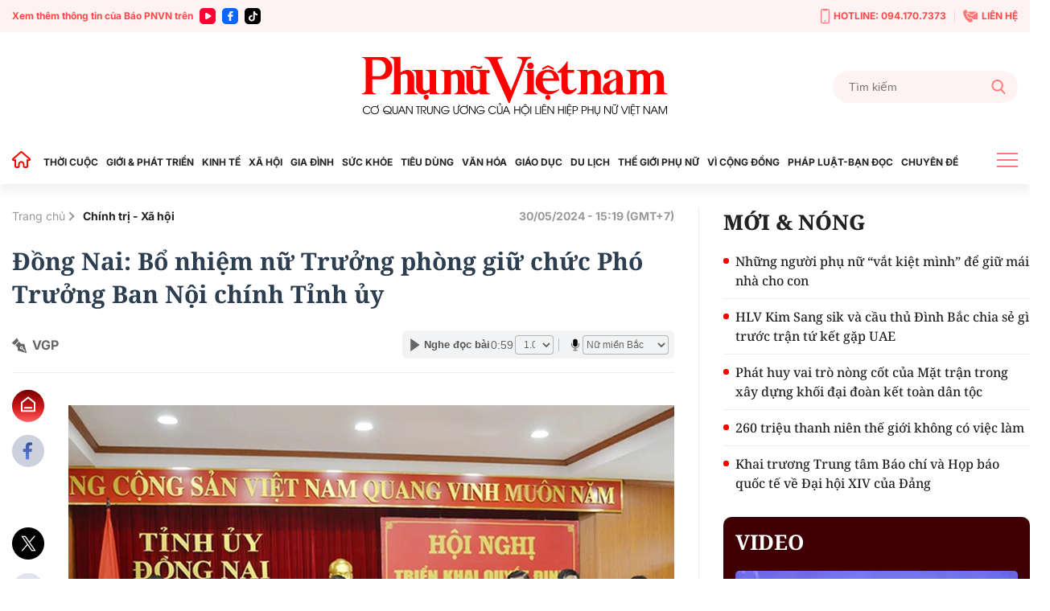

--- FILE ---
content_type: text/html; charset=utf-8
request_url: https://phunuvietnam.vn/dong-nai-bo-nhiem-nu-truong-phong-giu-chuc-pho-truong-ban-noi-chinh-tinh-uy-20240530151312307.htm
body_size: 23833
content:

<!DOCTYPE html>
<html lang="vi">
<head>
    <meta http-equiv="Content-Type" content="text/html; charset=utf-8" />
    <!-- DESKTOP LIVE HEADER CONFIG -->
        <meta name="google-site-verification" content="RhPwkIZRNqK4GwCQNCsC72b4ToxP5MU8YTwg0auWhVo" />
    <title>Đồng Nai: Bổ nhiệm nữ Trưởng phòng giữ chức Phó Trưởng Ban Nội chính Tỉnh ủy</title>
    <meta name="description" content="Thường trực Tỉnh ủy Đồng Nai mới đây đã tổ chức hội nghị triển khai quyết định về công tác cán bộ." />
	<meta name="keywords" content="Bí thư Tỉnh ủy, tỉnh đồng nai, bổ nhiệm cán bộ" />
	<meta name="news_keywords" content="Bí thư Tỉnh ủy, tỉnh đồng nai, bổ nhiệm cán bộ" />
	<meta property="og:title" content="Đồng Nai: Bổ nhiệm nữ Trưởng ph&#242;ng giữ chức Ph&#243; Trưởng Ban Nội ch&#237;nh Tỉnh ủy" />
	<meta property="og:description" content="Thường trực Tỉnh ủy Đồng Nai mới đ&#226;y đ&#227; tổ chức hội nghị triển khai quyết định về c&#244;ng t&#225;c c&#225;n bộ." />	<meta property="article:tag" content="Bí thư Tỉnh ủy, tỉnh đồng nai, bổ nhiệm cán bộ" />


    <meta name="revisit-after" content="1 days">
        <link rel="canonical" href="https://phunuvietnam.vn/dong-nai-bo-nhiem-nu-truong-phong-giu-chuc-pho-truong-ban-noi-chinh-tinh-uy-20240530151312307.htm" />
    <meta name="viewport" content="width=device-width, initial-scale=1.0" />
    <meta name="author" content="Phunuvietnam" />
    <meta name="copyright" content="Copyright (c) by https://phunuvietnam.vn" />
    <meta http-equiv="X-UA-Compatible" content="IE=edge" />
    <meta http-equiv="content-language" content="vi" />
    <meta name="distribution" content="Global" />
    <meta name="GENERATOR" content="https://phunuvietnam.vn" />
    <meta name="RATING" content="GENERAL" />
    <meta http-equiv="Cache-control" content="Public" />
    <meta http-equiv="Expires" content="600" />
    <meta http-equiv="refresh" content="1800" />
    <meta name="Language" content="vi" />
    <!-- Robots -->
    <meta name="Googlebot" content="index,follow" />
    <meta name="Googlebot-News" content="index,follow" />
    <meta id="metaRobots" name="robots" content="index,follow,all" />
    <!-- DNS PREFETCH -->
    <meta http-equiv="x-dns-prefetch-control" content="on" />
    <link rel="dns-prefetch" href="https://static.mediacdn.vn/">
    <link rel="dns-prefetch" href="https://phunuvietnam.mediacdn.vn">
    <link rel="dns-prefetch" href="https://videothumbs.mediacdn.vn/">
    <link rel="dns-prefetch" href="https://videothumbs-ext.mediacdn.vn/">

    <!-- Open Graph data -->
        <meta property="og:type" content="website" />
    <meta property="og:site_name" content="B&#xC1;O PH&#x1EE4; N&#x1EEE; VI&#x1EC6;T NAM &#x110;I&#x1EC6;N T&#x1EEC;" />
    <meta property="og:rich_attachment" content="true" />
        <meta property="article:publisher" content="https://www.facebook.com/baophunuvn/" />
    <meta property="og:url" content="https://phunuvietnam.vn/dong-nai-bo-nhiem-nu-truong-phong-giu-chuc-pho-truong-ban-noi-chinh-tinh-uy-20240530151312307.htm" />
        <meta property="og:image" content="https://phunuvietnam.mediacdn.vn/zoom/1200_630/179072216278405120/2024/5/30/bn2-1-1717040344293436100654-17170566477881455207265-8-0-343-640-crop-1717056679260800013164.jpg" />
        <meta property="twitter:image" content="https://phunuvietnam.mediacdn.vn/zoom/1200_630/179072216278405120/2024/5/30/bn2-1-1717040344293436100654-17170566477881455207265-8-0-343-640-crop-1717056679260800013164.jpg" />
        <meta property="og:image:type" content="image/jpg" />
    <meta property="twitter:card" content="summary_large_image" />
    <meta property="og:image:width" content="600" />
    <meta property="og:image:height" content="315" />
    <meta property="og:locale" content="vi_VN" />
    <meta property="og:locale:alternate" content="vi_VN" />
        <meta property="article:published_time" content="2024-05-30T15:19:00&#x2B;07:00" />
        <meta property="article:modified_time" content="2024-05-30T15:18:00&#x2B;07:00" />

        <meta property="fb:app_id" content="1146545922067018" />

    <!-- GOOGLE SEARCH STRUCTURED DATA FOR ARTICLE -->
                            <script type="application/ld+json">
                                {
                                    "@context": "http://schema.org",
                                    "@type": "NewsArticle",
                                    "mainEntityOfPage":{
                                        "@type":"WebPage",
                                        "@id":"https://phunuvietnam.vn/dong-nai-bo-nhiem-nu-truong-phong-giu-chuc-pho-truong-ban-noi-chinh-tinh-uy-20240530151312307.htm"
                                    },
                                    "headline": "Đồng Nai: Bổ nhiệm nữ Trưởng ph&#242;ng giữ chức Ph&#243; Trưởng Ban Nội ch&#237;nh Tỉnh ủy",
                                    "description": "Thường trực Tỉnh ủy Đồng Nai mới đ&#226;y đ&#227; tổ chức hội nghị triển khai quyết định về c&#244;ng t&#225;c c&#225;n bộ.",
                                    "image": {
                                        "@type": "ImageObject",
                                        "url": "https://phunuvietnam.mediacdn.vn/zoom/1200_630/179072216278405120/2024/5/30/bn2-1-1717040344293436100654-17170566477881455207265-8-0-343-640-crop-1717056679260800013164.jpg",
                                        "width" : 600,
                                        "height" : 315
                                    },
                                    "datePublished": "2024-05-30T15:19:00+07:00",
                                    "dateModified": "2024-05-30T15:18:00+07:00",
                                    "author": {
                                        "@type": "Person",
                                        "name": "VGP"
                                    },
                                    "publisher": {
                                        "@type": "Organization",
                                        "name": "BÁO PHỤ NỮ VIỆT NAM ĐIỆN TỬ",
                                        "logo": {
                                            "@type": "ImageObject",
                                            "url": "https://static.mediacdn.vn/phunuvietnam/web_images/logo-60-v1.png",
                                            "width": 60,
                                            "height": 60
                                        }
                                    }
                                }
                            </script><!-- GOOGLE BREADCRUMB STRUCTURED DATA -->
                    <script type="application/ld+json">
                        {
                            "@context": "http://schema.org",
                            "@type": "BreadcrumbList",
                            "itemListElement": [
                                {
                                    "@type": "ListItem",
                                    "position": 1,
                                    "item": {
                                        "@id": "https://phunuvietnam.vn",
                                        "name": "Trang chủ"
                                    }
                                },{
                                    "@type": "ListItem",
                                    "position": 2,
                                    "item": {
                                        "@id": "https://phunuvietnam.vn/chinh-tri-xa-hoi.htm",
                                        "name": "Ch&#237;nh trị - X&#227; hội"
                                    }
                                }            
                            ]
                        }
                    </script><script type="application/ld+json">
            {
                "@context": "http://schema.org",
                "@type": "Organization",
                    "name":"BÁO PHỤ NỮ VIỆT NAM ĐIỆN TỬ", 
                    "url": "https://phunuvietnam.vn",
                                "logo": "https://static.mediacdn.vn/phunuvietnam/web_images/logo-60-v1.png", 
                    "email": "mailto:baophunuvietnam@phunuvietnam.vn",
                    "sameAs":[
"https://www.facebook.com/baophunuvn/"],
     
                "contactPoint": [{
                    "@type": "ContactPoint",
                    "telephone": "+842439713500",
                    "contactType": "customer service"
                    }],
                "address": {
                "@type": "PostalAddress",
                "addressLocality": "Hai Bà Trưng",
                "addressRegion": "Hà Nội",
                "addressCountry": "Vietnam",
                "postalCode":"100000",
                "streetAddress": "47 Hàng Chuối"
                }
                }
                </script>


    <!-- FAVICON -->
    <link rel="shortcut icon" href="https://static.mediacdn.vn/phunuvietnam/web_images/logo-60-v1.png" type="image/x-icon" />
    <meta http-equiv="audience" content="General">
    <meta name="MobileOptimized" content="100" />
    <meta name="apple-mobile-web-app-capable" content="yes" />
    <meta name="apple-touch-fullscreen" content="yes" />
    <!-- PAGE CONFIG -->
    
<meta name="format-detection" content="telephone=no" />
<meta name="format-detection" content="address=no" />

<script nonce="sclotusinnline" type="text/javascript">
    function isMobileUserAgent() {
        return /Android|webOS|iPhone|iPad|iPod|BlackBerry|IEMobile|Opera Mini/i.test(navigator.userAgent);
    }
    var _ADM_Channel = '%2Fchinh-tri-xa-hoi%2Fchinh-tri-xa-hoi%2Fdetail%2F';
</script>
<script type="text/javascript">
    function getMeta(t) { let e = document.getElementsByTagName("meta"); for (let n = 0; n < e.length; n++)if (e[n].getAttribute("name") === t) return e[n].getAttribute("content"); return "" }
    function loadJsAsync(jsLink, callback, callbackEr) {
        var scriptEl = document.createElement("script");
        scriptEl.type = "text/javascript";
        scriptEl.async = true;
        if (typeof callback == "function") {
            scriptEl.onreadystatechange = scriptEl.onload = function () {
                callback();
            };
        }
        scriptEl.src = jsLink;
        if (typeof callbackEr != "undefined") {
            scriptEl.setAttribute('onerror', callbackEr);
        }
        if (scriptEl) {
            var _scripts = document.getElementsByTagName("script");
            var checkappend = false;
            for (var i = 0; i < _scripts.length; i++) {
                if (_scripts[i].src == jsLink)
                    checkappend = true
            }
            if (!checkappend) {
                var head = document.getElementsByTagName('head')[0];
                head.appendChild(scriptEl);
            }
        }
    }
    function loadJsDefer(e, t, a) { var n = document.createElement("script"); if (n.type = "text/javascript", n.defer = !0, "function" == typeof t && (n.onreadystatechange = n.onload = function () { t() }), n.src = e, void 0 !== a && n.setAttribute("onerror", a), n) { for (var r = document.getElementsByTagName("script"), c = !1, o = 0; o < r.length; o++)r[o].src == e && (c = !0); !c && document.getElementsByTagName("head")[0].appendChild(n) } }

    var hdUserAgent = getMeta("uc:useragent");
    var isNotAllowAds = hdUserAgent.includes("not-allow-ads");

    var appSettings = pageSettings = {
        domain: "https://phunuvietnam.vn",
        ajaxDomain: "https://eth.cnnd.vn",
        domainUtil: "https://eth.cnnd.vn",
        DomainUtils: "https://eth.cnnd.vn",
        signalrHost: "",
        nameSpaceSite: "phunuvietnam",
        sharefbApiDomain: "https://sharefb.cnnd.vn",
        videoplayer: "https://vcplayer.mediacdn.vn",
        imageStorage: "https://phunuvietnam.mediacdn.vn",
        videoImageDomain: "https://videothumbs.mediacdn.vn",
        allowSignalr: false,
        extension: ".htm",
        VideoToken: "",
        fb_appid: "1146545922067018",
        SiteId: 0,
        commentSiteName: "phunuvietnam",
        allowAds: true && !isNotAllowAds
    };
    Object.freeze(appSettings);
</script>

    <script type="text/javascript">
    var page_title = document.title;
    var tracked_url = window.location.pathname + window.location.search + window.location.hash;
    var cate_path = 'chinh-tri-xa-hoi';
    if (cate_path.length > 0) {
        tracked_url = "/" + cate_path + tracked_url;
    }
</script>

<script>
    if (!isNotAllowAds) {
        loadJsAsync('https://media1.admicro.vn/core/adm_tracking.js');
    }
</script>
<!-- Global site tag (gtag.js) - Google Analytics -->
<script>
    if (!isNotAllowAds) {
        (function (i, s, o, g, r, a, m) {
            i['GoogleAnalyticsObject'] = r; i[r] = i[r] || function () {
                (i[r].q = i[r].q || []).push(arguments)
            }, i[r].l = 1 * new Date(); a = s.createElement(o),
                m = s.getElementsByTagName(o)[0]; a.async = 1; a.src = g; m.parentNode.insertBefore(a, m)
        })(window, document, 'script', '//www.google-analytics.com/analytics.js', 'ga');

        ga('create', 'UA-4263013-7', 'auto', { 'name': 'pagepnvn' });
        ga('pagepnvn.send', 'pageview');

        ga('create', 'UA-66105451-1', 'auto');
        ga('send', 'pageview');
    }
</script>
<!-- Global site tag (gtag.js) - Google Analytics -->
<script>

    window.dataLayer = window.dataLayer || [];
    function gtag() { dataLayer.push(arguments); }
    if (!isNotAllowAds) {
        loadJsAsync('https://www.googletagmanager.com/gtag/js?id=G-EEQYP52RTG');
        gtag('js', new Date());

        gtag('config', 'G-EEQYP52RTG');
    }
</script>
<script type="text/javascript">
    if (!isNotAllowAds) {
        (function (w, c, d) {
            w['admicroAnalyticsObject'] = c;
            w[c] = w[c] || function () {
                (w[d] = w[d] || []).push(arguments);
            };
            w[c].t = 1 * new Date();
            var a = document.createElement("script");
            a.type = "text/javascript"; a.async = !0;
            a.src = "//static.contineljs.com/core/analytics.js";
            var b = document.getElementsByTagName("script")[0];
            b.parentNode.insertBefore(a, b);
        })(window, 'admicro_analytics', 'admicro_analytics_q');
        admicro_analytics({ event: "pageviews", domain: "phunuvietnam.vn", id: 1771 });
    }
</script>
    
 
    <link href="https://static.mediacdn.vn/phunuvietnam/layoutnew/min/main-15122025v1.min.css" type="text/css" rel="stylesheet" />

<style>
    .box-view_more-home { display: none; border-top: 1px solid #eee; margin-top: 20px; padding-top: 20px; }
    .link_list_menu_main.active { color: red; }
    .box-category[data-layout="21"] .box-category-item .box-category-content { min-height: 108px; }
    .sticky_menu { z-index: 99999; }
</style>

    

    

    <link href="https://static.mediacdn.vn/phunuvietnam/layoutnew/min/detail-14052025v1.min.css" rel="stylesheet" />

<style>
    .body_detail .body-content p, .body_detail .body-content div {
        text-align: justify;
    }
    .detail-content img { width: 100%; height: auto; }
    .sp-detail-content img { width: 100%; height: auto; }
    .box-comment-autoplay { margin-top: 20px }
    [data-role="content"] .VCSortableInPreviewMode[type="toc"] .toc-level { position: relative; }
    [data-role="content"] .VCSortableInPreviewMode[type="toc"] .toc-level:before { content: ""; width: 5px; height: 5px; background: #000; position: absolute; border-radius: 100%; top: 5px; left: -10px; }
    [data-role="content"] .VCSortableInPreviewMode[type="toc"] { background-color: #f7f7f7; max-width: unset; padding: 15px 25px; }
    [data-role="content"] .VCSortableInPreviewMode[type="contentnumber"] .IAContentNumber p { margin: 0; }
    @media screen and (max-width: 1000px) {
        .ykcb .ykcb-form {
            grid-template-columns: 68% auto;
        }
        .ykcb .btn_bl {
            white-space: nowrap;
        }
        .VCSortableInPreviewMode, .ykcb .ykcb-form .input-info
        {
            width: 100%;
        }
        [data-role=content] .VCSortableInPreviewMode[type=photo].alignLeft, [data-role=content] .VCSortableInPreviewMode[type=photo].alignLeftOverflow, [data-role=content] .VCSortableInPreviewMode[type=photo].alignRight, [data-role=content] .VCSortableInPreviewMode[type=photo].alignRightOverflow, [data-role=content] .VCSortableInPreviewMode[type=photo], [data-role=content] .VCSortableInPreviewMode[type=VideoStream] { margin-left: 0 !important; }

        [data-role="content"] .VCSortableInPreviewMode.alignRight {
            margin-left: 15px !important;
        }
    }

    .body_detail .body-content h2, .body_detail .body-content h3, .body_detail .body-content h4, .body_detail .body-content h5, .body_detail .body-content h6 {
        font-family: Noto Serif, Arial, sans-serif;
        font-size: 17px;
        line-height: 1.3;
    }

    [data-role="content"] .VCSortableInPreviewMode[type="SimpleQuote"] p.quote {
        border: 4px none #ced0d4;
        font-family: Arial;
        padding: 20px 0px;
        text-align: left;
        font-size: 16px !important;
        font-weight: 300;
        font-style: normal;
        line-height: 1.8;
        padding-left: 20px;
    }

    .VCSortableInPreviewMode[type="SimpleQuote"].no-border .quote:before {
        content: "\201C";
        font-size: 60px;
        position: absolute;
        top: 24px;
        left: 0;
        font-family: Helvetica, Arial, sans-serif;
        font-weight: 400;
        background: none;
        line-height: 29px;
    }
</style>
    <script>
    </script>


    
    <!-- ADS ASYNC-->
    <!-- script cắm ở đầu site -->
    <script>
        var arfAsync = arfAsync || [];
        if (!isNotAllowAds) {
            loadJsAsync('https://static.amcdn.vn/tka/cdn.js');
            loadJsAsync('https://media1.admicro.vn/cms/Arf.min.js', "", callbackEr = "window.arferrorload = true;");
        }
    </script>

</head>
<body class="relative detail-page">
    
                    <input type="hidden" name="nid" id="__HFIELD__nid" value="20240530151312307" />
                    <input type="hidden" name="nt" id="__HFIELD__nt" value="0" />
                    <input type="hidden" name="nnt" id="__HFIELD__nnt" value="0" />
                    <input type="hidden" name="nurl" id="__HFIELD__nurl" value="/dong-nai-bo-nhiem-nu-truong-phong-giu-chuc-pho-truong-ban-noi-chinh-tinh-uy-20240530151312307.htm" />
                    <input type="hidden" name="zid" id="__HFIELD__zid" value="2381" />
                    <input type="hidden" name="zaid" id="__HFIELD__zaid" value="2381;2383;23897" />
                    <input type="hidden" name="zurl" id="__HFIELD__zurl" value="/dong-nai-bo-nhiem-nu-truong-phong-giu-chuc-pho-truong-ban-noi-chinh-tinh-uy-20240530151312307.htm" />

    
    <zone id="k1hcsv7k"></zone>
        <script>
            if (typeof (_chkPrLink) == 'undefined' || !_chkPrLink || typeof (_isAdsHidden) == 'undefined' || !_isAdsHidden) {
                if (!isMobileUserAgent())
                    arfAsync.push("k1hcsv7k");
            }
        </script>

    
    <zone id="kt828g93"></zone>
        <script>
            if (typeof (_chkPrLink) == 'undefined' || !_chkPrLink || typeof (_isAdsHidden) == 'undefined' || !_isAdsHidden) {
                if (isMobileUserAgent())
                    arfAsync.push("kt828g93");
            }
        </script>


    <div id="admWrapsite">
        <header>
    <div class="top_bar_site">
        <div class="container">
            <div class="d-flex">
                <div class="mr-auto align-items-center d-flex list_social_top">
                    Xem thêm thông tin của Báo PNVN trên
                    <a href="https://www.youtube.com/BaoPhuNuVietNam" title="youtube" target="_blank" rel="nofollow">
                        <svg width="20" height="20" viewBox="0 0 20 20" fill="none" xmlns="http://www.w3.org/2000/svg">
                            <path fill-rule="evenodd" clip-rule="evenodd" d="M5 0C2.23859 0 0 2.23858 0 5V15C0 17.7614 2.23859 20 5 20H15C17.7614 20 20 17.7614 20 15V5C20 2.23858 17.7614 0 15 0H5ZM7 12.5993V10.0008V7.40078C7 6.32421 8.16565 5.65233 9.09686 6.18827L11.3484 7.48828L13.6 8.78829C14.5328 9.32579 14.5328 10.6727 13.6 11.2102L11.3484 12.5102L9.09686 13.8102C8.16565 14.3493 7 13.6758 7 12.5993Z" fill="#f03"></path>
                        </svg>
                    </a>
                    <a href="https://www.facebook.com/baophunuvn/" title="Facebook" target="_blank" rel="nofollow">
                        <svg width="20" height="20" viewBox="0 0 20 20" fill="none" xmlns="http://www.w3.org/2000/svg">
                            <path fill-rule="evenodd" clip-rule="evenodd" d="M5 0C2.23859 0 0 2.23858 0 5V15C0 17.7614 2.23859 20 5 20H15C17.7614 20 20 17.7614 20 15V5C20 2.23858 17.7614 0 15 0H5ZM7.31537 10.7735H8.80225V15.6846C8.80225 15.9099 8.8924 16 9.11768 16H10.995C11.2653 16 11.3405 15.9099 11.3405 15.6546V10.7584H13.0826C13.338 10.7584 13.413 10.6834 13.413 10.4431V8.62578C13.413 8.38548 13.3229 8.29537 13.0826 8.29537H11.3405C11.3405 8.13847 11.3387 7.98498 11.337 7.83318C11.3337 7.53453 11.3304 7.2424 11.3405 6.94368C11.3405 6.52315 11.5507 6.32791 11.9562 6.32791C12.3617 6.31289 12.7672 6.31289 13.1727 6.31289C13.383 6.31289 13.4731 6.22278 13.4731 6.01252V4.30037C13.4731 4.09011 13.383 4 13.1727 4H11.7009C11.2953 4 10.9199 4.06007 10.5444 4.19524C9.97369 4.40551 9.52313 4.76596 9.20776 5.30663C8.90741 5.83229 8.80225 6.403 8.80225 7.00375V8.32541H7.31537C7.09009 8.32541 7 8.4005 7 8.6408V10.4581C7 10.6834 7.07507 10.7735 7.31537 10.7735Z" fill="#0866ff" />
                        </svg>
                    </a> 
                    <a href="https://www.tiktok.com/@phunuvietnam.vn" title="Tiktok" target="_blank" rel="nofollow">
                        <svg width="20" height="20" viewBox="0 0 20 20" fill="none" xmlns="http://www.w3.org/2000/svg">
                            <path fill-rule="evenodd" clip-rule="evenodd" d="M5 0C2.23858 0 0 2.23858 0 5V15C0 17.7614 2.23858 20 5 20H15C17.7614 20 20 17.7614 20 15V5C20 2.23858 17.7614 0 15 0H5ZM14.0879 6.49787C14.6182 6.89781 15.2785 7.13489 15.9941 7.13489C15.9945 7.13489 15.9995 7.13489 16 7.13451V7.68521V9.16963C15.3 9.16988 14.6199 9.03272 13.9785 8.76209C13.566 8.58796 13.1818 8.36362 12.8303 8.0925L12.8408 12.6616C12.8364 13.6905 12.4294 14.6572 11.6927 15.3853C11.0931 15.978 10.3334 16.3549 9.51001 16.4769C9.31653 16.5055 9.11962 16.5202 8.92051 16.5202C8.03906 16.5202 7.20219 16.2346 6.51766 15.7078C6.38884 15.6086 6.26565 15.5011 6.14833 15.3853C5.34992 14.5962 4.93822 13.5266 5.00753 12.4015C5.06043 11.545 5.40331 10.7283 5.97493 10.0881C6.73123 9.2409 7.78925 8.77067 8.92051 8.77067C9.11962 8.77067 9.31653 8.78561 9.51001 8.81426V9.36311V10.8899C9.32657 10.8294 9.13064 10.7961 8.92663 10.7961C7.8931 10.7961 7.05696 11.6393 7.07239 12.6736C7.08219 13.3354 7.44368 13.9138 7.97686 14.2327C8.2274 14.3826 8.51567 14.4754 8.82328 14.4923C9.06427 14.5056 9.29571 14.472 9.51001 14.4012C10.2484 14.1573 10.7811 13.4637 10.7811 12.6457L10.7836 9.58598V4H12.8279C12.8298 4.20254 12.8504 4.40019 12.8886 4.59171C13.0429 5.36686 13.4798 6.03939 14.0879 6.49787ZM16 7.1344C16 7.13444 16 7.13448 16 7.13451V7.1344Z" fill="rgb(0, 0, 0)"></path>
                        </svg>
                    </a>
                </div>
                <div class="ml-auto d-flex align-items-center top_bar_right">
                    <a href="tel:0941707373" class="d-flex align-items-center" title="Hotline">
                        <svg width="11" height="19" viewBox="0 0 11 19" fill="none" xmlns="http://www.w3.org/2000/svg">
                            <path d="M6.25863 15.6538H4.74139C4.43036 15.6538 4.17242 15.3662 4.17242 15.0192C4.17242 14.6723 4.43036 14.3846 4.74139 14.3846H6.25863C6.56967 14.3846 6.8276 14.6723 6.8276 15.0192C6.8276 15.3662 6.56967 15.6538 6.25863 15.6538Z" fill="#FF7979" />
                            <path d="M8.91379 18.1923H2.08621C0.933103 18.1923 0 17.1515 0 15.8654V2.32692C0 1.04077 0.933103 0 2.08621 0H8.91379C10.0669 0 11 1.04077 11 2.32692V15.8654C11 17.1515 10.0669 18.1923 8.91379 18.1923ZM2.08621 1.26923C1.56276 1.26923 1.13793 1.74308 1.13793 2.32692V15.8654C1.13793 16.4492 1.56276 16.9231 2.08621 16.9231H8.91379C9.43724 16.9231 9.86207 16.4492 9.86207 15.8654V2.32692C9.86207 1.74308 9.43724 1.26923 8.91379 1.26923H2.08621Z" fill="#FF7979" />
                            <path d="M7.30553 2.32692H3.69449C3.40622 2.32692 3.1407 2.14923 3.01932 1.86154L2.47311 0.634613H8.54208L7.99587 1.86154C7.86691 2.14923 7.60139 2.32692 7.3207 2.32692H7.30553Z" fill="#FF7979" />
                        </svg>
                        HOTLINE: 094.170.7373
                    </a> <a href="mailto:baophunuvietnam@phunuvietnam.vn" title="Liên hệ" class="d-flex align-items-center">
                        <svg width="18" height="16" viewBox="0 0 18 16" fill="none" xmlns="http://www.w3.org/2000/svg">
                            <path fill-rule="evenodd" clip-rule="evenodd" d="M6.48427 2.6092H17.2015L10.836 6.79863L6.50614 3.94893C6.67099 3.52515 6.67239 3.04612 6.48427 2.6092ZM3.68136 5.04077L5.2435 4.12761C5.70709 3.85662 5.86096 3.27845 5.58956 2.82716L4.17926 0.482035C4.03458 0.24142 3.81559 0.0866323 3.53332 0.0254558C3.25102 -0.0357568 2.98407 0.0136549 2.74569 0.17123L0.173722 1.87128C-1.05054 6.0126 4.45104 14.9784 8.67044 16L11.49 14.7116C11.7513 14.5923 11.9294 14.395 12.0153 14.1297C12.1012 13.8644 12.0711 13.6049 11.9264 13.3643L10.5161 11.0192C10.2447 10.5679 9.64622 10.4067 9.16996 10.6567L7.56518 11.4989C5.97815 10.1439 4.11022 7.0378 3.68136 5.04077ZM17.9799 3.14799L11.0905 7.68221C10.9293 7.78784 10.7222 7.77959 10.5724 7.67624L5.99874 4.66611C5.91209 4.74107 5.81719 4.80942 5.7141 4.86969L4.72606 5.44721C5.24516 7.05553 6.52959 9.19135 7.72086 10.4271L8.73586 9.89437C9.64275 9.41843 10.783 9.72547 11.2997 10.5848L12.1743 12.0391H17.2687C17.6709 12.0391 18 11.7232 18 11.337V3.31132C18 3.25514 17.993 3.20044 17.9799 3.14799Z" fill="#FF7979" />
                        </svg>
                        LIÊN HỆ
                    </a>
                </div>
            </div>
        </div>
    </div>
    <div class="container align-items-center top_main">
        <script>
            fetch('/ajax/magazine-all.htm')
                .then(response => response.text())
                .then(data => {
                    document.querySelector('.container.align-items-center.top_main .mr-auto').insertAdjacentHTML('beforeend', data);
                })
                .catch(error => {
                    console.error('Error fetching magazine all:', error);
                });
        </script>
        <div class="mr-auto">
        </div>
        <div class="col30per-head">
                <div class="header-top-logo"> 
                    <a href="/" title="Phụ nữ Việt Nam">
                            <img src="https://static.mediacdn.vn/phunuvietnam/layoutnew_images/pnvn_logo_2025.svg" alt="Phụ nữ Việt Nam" width="380" height="95">
                    </a> 
                </div>
        </div>
        <div class="col30per-head head-top-right">
            <div class="search search-box">
                <input type="text" class="form-control search-input" id="txtSearch" aria-label="Tìm kiếm" placeholder="Tìm kiếm" aria-label="Tìm kiếm" aria-describedby="search-input" onkeyup="if(event.key === 'Enter'){ OnSearchClick() }">
                <div class="input-group-append" id="btnSearch" onclick=" OnSearchClick()">
                    <span class="button-search">
                        <svg width="18" height="19" viewBox="0 0 18 19" fill="none" xmlns="http://www.w3.org/2000/svg">
                            <path d="M17.7263 17.306L13.289 12.6028C14.4299 11.2207 15.055 9.48166 15.055 7.67124C15.055 3.44139 11.6781 0 7.52752 0C3.37691 0 0 3.44139 0 7.67124C0 11.9011 3.37691 15.3425 7.52752 15.3425C9.08571 15.3425 10.5706 14.8635 11.8401 13.9543L16.3111 18.6931C16.498 18.8909 16.7494 19 17.0187 19C17.2737 19 17.5156 18.9009 17.6992 18.7208C18.0893 18.3383 18.1017 17.7039 17.7263 17.306ZM7.52752 2.00119C10.5955 2.00119 13.0913 4.54471 13.0913 7.67124C13.0913 10.7978 10.5955 13.3413 7.52752 13.3413C4.45956 13.3413 1.9637 10.7978 1.9637 7.67124C1.9637 4.54471 4.45956 2.00119 7.52752 2.00119Z" fill="#FF7979" />
                        </svg>
                    </span>
                </div>
            </div>
        </div>
    </div>
</header>
<header class="sticky_menu">
    <div class="menu_main">
        <div class="container container_menu_main">
            <ul class="list_menu_main">
                <li class="item_list_menu_main">
                    <a href="/" class="icon_home" title="Trang chủ">
                        <svg width="24" height="21" viewBox="0 0 24 21" fill="none" xmlns="http://www.w3.org/2000/svg">
                            <path d="M21.7304 9.58967L21.7319 9.59099C21.8709 9.71147 21.9697 9.87152 22.0152 10.0497C22.0606 10.2279 22.0506 10.4157 21.9864 10.5881L22.9234 10.9373L21.9864 10.5881C21.9221 10.7604 21.8068 10.909 21.6558 11.0139C21.5048 11.1189 21.3253 11.1752 21.1414 11.1754H19.9654H18.9654V12.1754V18.9837C18.9652 19.2244 18.8694 19.4552 18.6992 19.6253C18.529 19.7955 18.2983 19.8913 18.0576 19.8916H15.3362C15.0955 19.8913 14.8647 19.7955 14.6945 19.6253C14.5245 19.4553 14.4287 19.2248 14.4283 18.9843C14.4283 18.9841 14.4283 18.9839 14.4283 18.9837L14.4283 16.4327C14.4471 15.7029 14.2003 14.9908 13.7336 14.4289C13.2631 13.8625 12.6017 13.4879 11.8741 13.3757L11.8519 13.3723L11.8296 13.3698C11.4223 13.3256 11.0103 13.3685 10.6209 13.4955C10.2319 13.6223 9.87426 13.8303 9.57161 14.1056C9.27097 14.378 9.03056 14.7102 8.86581 15.0809L9.77965 15.487L8.86581 15.0809C8.70086 15.4521 8.61541 15.8538 8.61496 16.26V16.2611L8.61496 18.9837C8.61496 18.9839 8.61496 18.9841 8.61496 18.9843C8.6145 19.2248 8.51878 19.4553 8.34873 19.6253C8.17853 19.7955 7.94778 19.8913 7.70708 19.8916H4.98568C4.74499 19.8913 4.51424 19.7955 4.34404 19.6253C4.17399 19.4553 4.07826 19.2248 4.07781 18.9843V12.1754V11.1754H3.07781H1.90199C1.7178 11.1752 1.53808 11.1187 1.38693 11.0134C1.23578 10.9082 1.12044 10.7592 1.05637 10.5865C0.99231 10.4139 0.982594 10.2257 1.02853 10.0474C1.07446 9.86899 1.17385 9.70894 1.31335 9.58868L1.31336 9.58869L1.31706 9.58547L10.921 1.224C10.9213 1.22376 10.9216 1.22353 10.9218 1.2233C11.0885 1.07918 11.3015 0.999905 11.5219 1C11.7424 1.0001 11.9555 1.07964 12.1221 1.22404C12.1223 1.2242 12.1225 1.22436 12.1226 1.22452L21.7304 9.58967Z" stroke="#FF0000" stroke-width="2" />
                        </svg>
                    </a>
                </li>
                <li class="item_list_menu_main">
                    <a href="/thoi-cuoc.htm" title="THỜI CUỘC" class="link_list_menu_main">THỜI CUỘC</a>
                    
    <ul class="sub_list_menu_main">
            <li><a href="/thoi-cuoc/chinh-tri.htm">Ch&#xED;nh tr&#x1ECB;</a></li>
            <li><a href="/thoi-cuoc/mat-tran.htm">M&#x1EB7;t tr&#x1EAD;n</a></li>
            <li><a href="/thoi-cuoc/quoc-te.htm">Qu&#x1ED1;c t&#x1EBF;</a></li>
            <li><a href="/thoi-cuoc/su-kien-binh-luan.htm">S&#x1EF1; ki&#x1EC7;n-B&#xEC;nh lu&#x1EAD;n</a></li>
    </ul>


                </li>
                <li class="item_list_menu_main">
                    <a href="/gioi-phat-trien.htm" title="GIỚI & PHÁT TRIỂN" class="link_list_menu_main">GIỚI & PHÁT TRIỂN</a>
                    
    <ul class="sub_list_menu_main">
            <li><a href="/gioi-phat-trien/hoat-dong-hoi.htm">Ho&#x1EA1;t &#x111;&#x1ED9;ng H&#x1ED9;i</a></li>
            <li><a href="/gioi-phat-trien/binh-dang-gioi.htm">B&#xEC;nh &#x111;&#x1EB3;ng gi&#x1EDB;i</a></li>
            <li><a href="/gioi-phat-trien/phu-nu-viet-nam-o-nuoc-ngoai.htm">Ph&#x1EE5; n&#x1EEF; Vi&#x1EC7;t Nam &#x1EDF; n&#x1B0;&#x1EDB;c ngo&#xE0;i</a></li>
            <li><a href="/gioi-phat-trien/du-an-de-an.htm">D&#x1EF1; &#xE1;n &#x2013; &#x110;&#x1EC1; &#xE1;n</a></li>
    </ul>


                </li>
                <li class="item_list_menu_main">
                    <a href="/kinh-te.htm" title="KINH TẾ" class="link_list_menu_main">KINH TẾ</a>
                    
    <ul class="sub_list_menu_main">
            <li><a href="/kinh-te/chung-khoan.htm">Ch&#x1EE9;ng kho&#xE1;n</a></li>
            <li><a href="/kinh-te/bat-dong-san.htm">B&#x1EA5;t &#x111;&#x1ED9;ng s&#x1EA3;n</a></li>
            <li><a href="/kinh-te/doanh-nghiep-doanh-nhan.htm">Doanh nghi&#x1EC7;p - Doanh nh&#xE2;n</a></li>
            <li><a href="/kinh-te/kinh-te-gia-dinh.htm">Kinh t&#x1EBF; gia &#x111;&#xEC;nh</a></li>
    </ul>


                </li>
                <li class="item_list_menu_main">
                    <a href="/xa-hoi.htm" title="XÃ HỘI" class="link_list_menu_main">XÃ HỘI </a>
                    
    <ul class="sub_list_menu_main">
            <li><a href="/xa-hoi/doi-song.htm">&#x110;&#x1EDD;i s&#x1ED1;ng</a></li>
            <li><a href="/xa-hoi/lao-dong-viec-lam.htm">Lao &#x111;&#x1ED9;ng - Vi&#x1EC7;c l&#xE0;m</a></li>
            <li><a href="/xa-hoi/nhip-song-so.htm">Nh&#x1ECB;p s&#x1ED1;ng s&#x1ED1; </a></li>
    </ul>


                </li>
                <li class="item_list_menu_main">
                    <a href="/gia-dinh.htm" title="GIA ĐÌNH" class="link_list_menu_main">GIA ĐÌNH</a>
                    
    <ul class="sub_list_menu_main">
            <li><a href="/gia-dinh/thanh-tam-tu-van.htm">Thanh T&#xE2;m t&#x1B0; v&#x1EA5;n</a></li>
            <li><a href="/gia-dinh/tinh-yeu-hon-nhan.htm">T&#xEC;nh y&#xEA;u-H&#xF4;n nh&#xE2;n</a></li>
            <li><a href="/gia-dinh/lam-cha-me.htm">L&#xE0;m cha m&#x1EB9;</a></li>
    </ul>


                </li>
                <li class="item_list_menu_main">
                    <a href="/suc-khoe.htm" title="SỨC KHỎE" class="link_list_menu_main">SỨC KHỎE</a>
                    
    <ul class="sub_list_menu_main">
            <li><a href="/suc-khoe/song-khoe.htm">S&#x1ED1;ng kh&#x1ECF;e</a></li>
            <li><a href="/suc-khoe/me-be.htm">M&#x1EB9; &amp; B&#xE9;</a></li>
            <li><a href="/suc-khoe/phong-chua-benh.htm">Ph&#xF2;ng &amp; ch&#x1EEF;a b&#x1EC7;nh</a></li>
    </ul>


                </li>
                <li class="item_list_menu_main">
                    <a href="/tieu-dung.htm" title="TIÊU DÙNG" class="link_list_menu_main">TIÊU DÙNG </a>
                    
    <ul class="sub_list_menu_main">
            <li><a href="/tieu-dung/gia-ca-thi-truong.htm">Gi&#xE1; c&#x1EA3; - th&#x1ECB; tr&#x1B0;&#x1EDD;ng</a></li>
            <li><a href="/tieu-dung/tieu-dung-thong-thai.htm">Ti&#xEA;u d&#xF9;ng th&#xF4;ng th&#xE1;i</a></li>
            <li><a href="/tieu-dung/quyen-loi-nguoi-tieu-dung.htm">Quy&#x1EC1;n l&#x1EE3;i ng&#x1B0;&#x1EDD;i ti&#xEA;u d&#xF9;ng</a></li>
    </ul>


                </li>
                <li class="item_list_menu_main">
                    <a href="/van-hoa.htm" title="VĂN HÓA GIẢI TRÍ" class="link_list_menu_main">VĂN HÓA</a>
                    
    <ul class="sub_list_menu_main">
            <li><a href="/van-hoa/nguon-coi.htm">Ngu&#x1ED3;n c&#x1ED9;i</a></li>
            <li><a href="/van-hoa/van-hoc.htm">V&#x103;n h&#x1ECD;c</a></li>
            <li><a href="/van-hoa/nghe-thuat.htm">Ngh&#x1EC7; thu&#x1EAD;t</a></li>
            <li><a href="/van-hoa/showbiz.htm">Showbiz</a></li>
    </ul>


                </li>
                <li class="item_list_menu_main">
                    <a href="/giao-duc.htm" title="GIÁO DỤC" class="link_list_menu_main">GIÁO DỤC</a>
                    
    <ul class="sub_list_menu_main">
            <li><a href="/giao-duc/hoc-duong.htm">H&#x1ECD;c &#x111;&#x1B0;&#x1EDD;ng</a></li>
            <li><a href="/giao-duc/tuyen-sinh.htm">Tuy&#x1EC3;n sinh </a></li>
    </ul>


                </li>
                <li class="item_list_menu_main">
                    <a href="/du-lich.htm" title="DU LỊCH" class="link_list_menu_main">DU LỊCH</a>
                    
    <ul class="sub_list_menu_main">
            <li><a href="/du-lich/kham-pha-trai-nghiem.htm">Kh&#xE1;m ph&#xE1;-Tr&#x1EA3;i nghi&#x1EC7;m</a></li>
            <li><a href="/du-lich/cam-nang-du-lich.htm">C&#x1EA9;m nang du l&#x1ECB;ch</a></li>
    </ul>


                </li>
                <li class="item_list_menu_main">
                    <a href="/the-gioi-phu-nu.htm" title="THẾ GIỚI PHỤ NỮ" class="link_list_menu_main">THẾ GIỚI PHỤ NỮ</a>
                    
    <ul class="sub_list_menu_main">
            <li><a href="/the-gioi-phu-nu/phong-cach.htm">Phong c&#xE1;ch</a></li>
            <li><a href="/the-gioi-phu-nu/lam-dep.htm"> L&#xE0;m &#x111;&#x1EB9;p</a></li>
            <li><a href="/the-gioi-phu-nu/thoi-trang.htm">Th&#x1EDD;i trang</a></li>
            <li><a href="/the-gioi-phu-nu/dam-dang.htm">&#x110;&#x1EA3;m &#x111;ang</a></li>
            <li><a href="/the-gioi-phu-nu/tu-dien-dan-ong.htm">T&#x1EEB; &#x111;i&#x1EC3;n &#x111;&#xE0;n &#xF4;ng</a></li>
    </ul>


                </li>
                <li class="item_list_menu_main">
                    <a href="/vi-cong-dong.htm" title="VÌ CỘNG ĐỒNG" class="link_list_menu_main">VÌ CỘNG ĐỒNG</a>
                    
    <ul class="sub_list_menu_main">
            <li><a href="/vi-cong-dong/song-dep.htm">S&#x1ED1;ng &#x111;&#x1EB9;p</a></li>
            <li><a href="/vi-cong-dong/nhip-cau-nhan-ai.htm">Nh&#x1ECB;p c&#x1EA7;u nh&#xE2;n &#xE1;i</a></li>
    </ul>


                </li>
                <li class="item_list_menu_main">
                    <a href="/phap-luat-ban-doc.htm" title="PHÁP LUẬT-BẠN ĐỌC" class="link_list_menu_main">PHÁP LUẬT-BẠN ĐỌC</a>
                    


                </li>
                <li class="item_list_menu_main">
                    <a href="/chuyen-de.htm" title="CHUYÊN ĐỀ" class="link_list_menu_main">CHUYÊN ĐỀ </a>
                    
    <ul class="sub_list_menu_main">
            <li><a href="/chuyen-de/van-de.htm">V&#x1EA5;n &#x111;&#x1EC1;</a></li>
            <li><a href="/chuyen-de/dia-danh.htm">&#x110;&#x1ECB;a danh</a></li>
            <li><a href="/chuyen-de/nhan-vat.htm">Nh&#xE2;n v&#x1EAD;t</a></li>
            <li><a href="/chuyen-de/su-kien.htm">S&#x1EF1; ki&#x1EC7;n</a></li>
    </ul>


                </li>
            </ul>
            <div class="all_menu_main">
                <a href="javascript:;" class="btn_show_all_menu_main"><span></span><span></span><span></span><span></span></a>
                <div class="show_all_menu_main">
                    <div class="container d-flex">
                        <ul class="list_all_menu_main ">
                            
        <li>
            <a href="/thoi-cuoc.htm" title="Th&#x1EDD;i cu&#x1ED9;c" class="name_menu_main">Th&#x1EDD;i cu&#x1ED9;c</a>
            <ul class="sub_all_menu_main">
                        <li><a href="/thoi-cuoc/chinh-tri.htm">Ch&#xED;nh tr&#x1ECB;</a></li>
                        <li><a href="/thoi-cuoc/mat-tran.htm">M&#x1EB7;t tr&#x1EAD;n</a></li>
                        <li><a href="/thoi-cuoc/quoc-te.htm">Qu&#x1ED1;c t&#x1EBF;</a></li>
                        <li><a href="/thoi-cuoc/su-kien-binh-luan.htm">S&#x1EF1; ki&#x1EC7;n-B&#xEC;nh lu&#x1EAD;n</a></li>

            </ul>
        </li>


                            
        <li>
            <a href="/gioi-phat-trien.htm" title="Gi&#x1EDB;i &amp; Ph&#xE1;t tri&#x1EC3;n" class="name_menu_main">Gi&#x1EDB;i &amp; Ph&#xE1;t tri&#x1EC3;n</a>
            <ul class="sub_all_menu_main">
                        <li><a href="/gioi-phat-trien/hoat-dong-hoi.htm">Ho&#x1EA1;t &#x111;&#x1ED9;ng H&#x1ED9;i</a></li>
                        <li><a href="/gioi-phat-trien/binh-dang-gioi.htm">B&#xEC;nh &#x111;&#x1EB3;ng gi&#x1EDB;i</a></li>
                        <li><a href="/gioi-phat-trien/phu-nu-viet-nam-o-nuoc-ngoai.htm">Ph&#x1EE5; n&#x1EEF; Vi&#x1EC7;t Nam &#x1EDF; n&#x1B0;&#x1EDB;c ngo&#xE0;i</a></li>
                        <li><a href="/gioi-phat-trien/du-an-de-an.htm">D&#x1EF1; &#xE1;n &#x2013; &#x110;&#x1EC1; &#xE1;n</a></li>

            </ul>
        </li>


                            
        <li>
            <a href="/kinh-te.htm" title="Kinh t&#x1EBF;" class="name_menu_main">Kinh t&#x1EBF;</a>
            <ul class="sub_all_menu_main">
                        <li><a href="/kinh-te/chung-khoan.htm">Ch&#x1EE9;ng kho&#xE1;n</a></li>
                        <li><a href="/kinh-te/bat-dong-san.htm">B&#x1EA5;t &#x111;&#x1ED9;ng s&#x1EA3;n</a></li>
                        <li><a href="/kinh-te/doanh-nghiep-doanh-nhan.htm">Doanh nghi&#x1EC7;p - Doanh nh&#xE2;n</a></li>
                        <li><a href="/kinh-te/kinh-te-gia-dinh.htm">Kinh t&#x1EBF; gia &#x111;&#xEC;nh</a></li>

            </ul>
        </li>


                            
        <li>
            <a href="/giao-duc.htm" title="Gi&#xE1;o d&#x1EE5;c" class="name_menu_main">Gi&#xE1;o d&#x1EE5;c</a>
            <ul class="sub_all_menu_main">
                        <li><a href="/giao-duc/hoc-duong.htm">H&#x1ECD;c &#x111;&#x1B0;&#x1EDD;ng</a></li>
                        <li><a href="/giao-duc/tuyen-sinh.htm">Tuy&#x1EC3;n sinh </a></li>

            </ul>
        </li>


                            
        <li>
            <a href="/suc-khoe.htm" title="S&#x1EE9;c kh&#x1ECF;e" class="name_menu_main">S&#x1EE9;c kh&#x1ECF;e</a>
            <ul class="sub_all_menu_main">
                        <li><a href="/suc-khoe/song-khoe.htm">S&#x1ED1;ng kh&#x1ECF;e</a></li>
                        <li><a href="/suc-khoe/me-be.htm">M&#x1EB9; &amp; B&#xE9;</a></li>
                        <li><a href="/suc-khoe/phong-chua-benh.htm">Ph&#xF2;ng &amp; ch&#x1EEF;a b&#x1EC7;nh</a></li>

            </ul>
        </li>


                            
        <li>
            <a href="/gia-dinh.htm" title="Gia &#x111;&#xEC;nh" class="name_menu_main">Gia &#x111;&#xEC;nh</a>
            <ul class="sub_all_menu_main">
                        <li><a href="/gia-dinh/thanh-tam-tu-van.htm">Thanh T&#xE2;m t&#x1B0; v&#x1EA5;n</a></li>
                        <li><a href="/gia-dinh/tinh-yeu-hon-nhan.htm">T&#xEC;nh y&#xEA;u-H&#xF4;n nh&#xE2;n</a></li>
                        <li><a href="/gia-dinh/lam-cha-me.htm">L&#xE0;m cha m&#x1EB9;</a></li>

            </ul>
        </li>


                            
        <li>
            <a href="/tieu-dung.htm" title="Ti&#xEA;u d&#xF9;ng" class="name_menu_main">Ti&#xEA;u d&#xF9;ng</a>
            <ul class="sub_all_menu_main">
                        <li><a href="/tieu-dung/gia-ca-thi-truong.htm">Gi&#xE1; c&#x1EA3; - th&#x1ECB; tr&#x1B0;&#x1EDD;ng</a></li>
                        <li><a href="/tieu-dung/tieu-dung-thong-thai.htm">Ti&#xEA;u d&#xF9;ng th&#xF4;ng th&#xE1;i</a></li>
                        <li><a href="/tieu-dung/quyen-loi-nguoi-tieu-dung.htm">Quy&#x1EC1;n l&#x1EE3;i ng&#x1B0;&#x1EDD;i ti&#xEA;u d&#xF9;ng</a></li>

            </ul>
        </li>


                            
        <li>
            <a href="/the-gioi-phu-nu.htm" title="Th&#x1EBF; gi&#x1EDB;i ph&#x1EE5; n&#x1EEF; " class="name_menu_main">Th&#x1EBF; gi&#x1EDB;i ph&#x1EE5; n&#x1EEF; </a>
            <ul class="sub_all_menu_main">
                        <li><a href="/the-gioi-phu-nu/phong-cach.htm">Phong c&#xE1;ch</a></li>
                        <li><a href="/the-gioi-phu-nu/lam-dep.htm"> L&#xE0;m &#x111;&#x1EB9;p</a></li>
                        <li><a href="/the-gioi-phu-nu/thoi-trang.htm">Th&#x1EDD;i trang</a></li>
                        <li><a href="/the-gioi-phu-nu/dam-dang.htm">&#x110;&#x1EA3;m &#x111;ang</a></li>
                        <li><a href="/the-gioi-phu-nu/tu-dien-dan-ong.htm">T&#x1EEB; &#x111;i&#x1EC3;n &#x111;&#xE0;n &#xF4;ng</a></li>

            </ul>
        </li>


                            
        <li>
            <a href="/xa-hoi.htm" title="X&#xE3; h&#x1ED9;i" class="name_menu_main">X&#xE3; h&#x1ED9;i</a>
            <ul class="sub_all_menu_main">
                        <li><a href="/xa-hoi/doi-song.htm">&#x110;&#x1EDD;i s&#x1ED1;ng</a></li>
                        <li><a href="/xa-hoi/lao-dong-viec-lam.htm">Lao &#x111;&#x1ED9;ng - Vi&#x1EC7;c l&#xE0;m</a></li>
                        <li><a href="/xa-hoi/nhip-song-so.htm">Nh&#x1ECB;p s&#x1ED1;ng s&#x1ED1; </a></li>

            </ul>
        </li>


                            
        <li>
            <a href="/van-hoa.htm" title="V&#x103;n h&#xF3;a" class="name_menu_main">V&#x103;n h&#xF3;a</a>
            <ul class="sub_all_menu_main">
                        <li><a href="/van-hoa/nguon-coi.htm">Ngu&#x1ED3;n c&#x1ED9;i</a></li>
                        <li><a href="/van-hoa/van-hoc.htm">V&#x103;n h&#x1ECD;c</a></li>
                        <li><a href="/van-hoa/nghe-thuat.htm">Ngh&#x1EC7; thu&#x1EAD;t</a></li>
                        <li><a href="/van-hoa/showbiz.htm">Showbiz</a></li>

            </ul>
        </li>


                            
        <li>
            <a href="/phap-luat-ban-doc.htm" title="Ph&#xE1;p lu&#x1EAD;t-B&#x1EA1;n &#x111;&#x1ECD;c" class="name_menu_main">Ph&#xE1;p lu&#x1EAD;t-B&#x1EA1;n &#x111;&#x1ECD;c</a>
            <ul class="sub_all_menu_main">
                        <li><a href="/phap-luat-ban-doc/luat-doi.htm"> Ph&#xE1;p lu&#x1EAD;t &amp; cu&#x1ED9;c s&#x1ED1;ng</a></li>
                        <li><a href="/phap-luat-ban-doc/tu-van-phap-luat.htm">T&#x1B0; v&#x1EA5;n ph&#xE1;p lu&#x1EAD;t</a></li>
                        <li><a href="/phap-luat-ban-doc/theo-don-thu-ban-doc.htm">Theo &#x111;&#x1A1;n th&#x1B0; b&#x1EA1;n &#x111;&#x1ECD;c</a></li>
                        <li><a href="/phap-luat-ban-doc/quy-dinh-moi.htm">Quy &#x111;&#x1ECB;nh m&#x1EDB;i</a></li>

            </ul>
        </li>


                            
        <li>
            <a href="/vi-cong-dong.htm" title="V&#xEC; c&#x1ED9;ng &#x111;&#x1ED3;ng" class="name_menu_main">V&#xEC; c&#x1ED9;ng &#x111;&#x1ED3;ng</a>
            <ul class="sub_all_menu_main">
                        <li><a href="/vi-cong-dong/song-dep.htm">S&#x1ED1;ng &#x111;&#x1EB9;p</a></li>
                        <li><a href="/vi-cong-dong/nhip-cau-nhan-ai.htm">Nh&#x1ECB;p c&#x1EA7;u nh&#xE2;n &#xE1;i</a></li>

            </ul>
        </li>


                            
        <li>
            <a href="/chuyen-de.htm" title="Chuy&#xEA;n &#x111;&#x1EC1;" class="name_menu_main">Chuy&#xEA;n &#x111;&#x1EC1;</a>
            <ul class="sub_all_menu_main">
                        <li><a href="/chuyen-de/van-de.htm">V&#x1EA5;n &#x111;&#x1EC1;</a></li>
                        <li><a href="/chuyen-de/dia-danh.htm">&#x110;&#x1ECB;a danh</a></li>
                        <li><a href="/chuyen-de/nhan-vat.htm">Nh&#xE2;n v&#x1EAD;t</a></li>
                        <li><a href="/chuyen-de/su-kien.htm">S&#x1EF1; ki&#x1EC7;n</a></li>

            </ul>
        </li>


                            <li>
                                <a href="/multimedia.htm" title="Multimedia" class="name_menu_main">Multimedia</a>
                                <ul class="sub_all_menu_main">
                                    <li><a href="/video.htm">Video</a></li>
                                    <li><a href="/video/tin-tuc.htm">Tin tức</a></li>
                                    <li><a href="/video/phim-tai-lieu.htm">Phim tài liệu</a></li>
                                    <li><a href="/video/su-ke.htm">Sử kể</a></li>
                                    <li><a href="/podcast.htm">Podcast</a></li>

                                </ul>
                            </li>
                            <li>
                                <a href="/magazine.htm" title="Emagazine" class="name_menu_main">Emagazine</a>
                            </li>
                            <li>
                                <a href="/tin-moi-nhat.htm" title="tin mới" class="name_menu_main">Tin mới</a>
                            </li>
                        </ul>
                    </div>
                </div>
            </div>
        </div>
    </div>
</header>
<header class="head_mobile ">
    <div class="flex_mb justify-content-between">
        <div class="menu_block">
            <div class="button_menu_mb" id="click_show_menu_mb" onclick="click_menu_mb()"> <span></span> <span></span> <span></span> <span></span> </div>
        </div>
        <style>
            @media screen and (max-width: 1180px) {
                .logo_mobile img {
                    height: 50px;
                }

                .logo_mobile {
                    width: 230px;
                }
            }
        </style>
        <a href="/" title="Phụ nữ Việt Nam" class="logo_mobile">
            <img src="https://static.mediacdn.vn/phunuvietnam/layoutnew_images/pnvn_logo_2025.svg" width="230" height="50" alt="Phụ nữ Việt Nam" />
        </a>
        <div class="right_head_mb ">
            <div class="icon_search_mb" id="click_show_search_mb" onclick="click_show_search()">
                <svg width="18" height="19" viewBox="0 0 18 19" fill="none" xmlns="http://www.w3.org/2000/svg">
                    <path d="M17.7263 17.306L13.289 12.6028C14.4299 11.2207 15.055 9.48166 15.055 7.67124C15.055 3.44139 11.6781 0 7.52752 0C3.37691 0 0 3.44139 0 7.67124C0 11.9011 3.37691 15.3425 7.52752 15.3425C9.08571 15.3425 10.5706 14.8635 11.8401 13.9543L16.3111 18.6931C16.498 18.8909 16.7494 19 17.0187 19C17.2737 19 17.5156 18.9009 17.6992 18.7208C18.0893 18.3383 18.1017 17.7039 17.7263 17.306ZM7.52752 2.00119C10.5955 2.00119 13.0913 4.54471 13.0913 7.67124C13.0913 10.7978 10.5955 13.3413 7.52752 13.3413C4.45956 13.3413 1.9637 10.7978 1.9637 7.67124C1.9637 4.54471 4.45956 2.00119 7.52752 2.00119Z" fill="#FF7979" />
                </svg>
            </div>
        </div>
    </div>
    <div class="box_search_mb" id="show_box_search">
        <div class="d-flex">
            <input class="txt_search" type="text" id="txtSearchMob" placeholder="Tìm kiếm" onkeyup="if(event.key === 'Enter'){ OnSearchClickMob() }" />
            <button class="btn_search ml-auto" aria-label="Search" id="search-btn-mob" onclick="OnSearchClickMob()">
                <svg width="18" height="19" viewBox="0 0 18 19" fill="none" xmlns="http://www.w3.org/2000/svg">
                    <path d="M17.7263 17.306L13.289 12.6028C14.4299 11.2207 15.055 9.48166 15.055 7.67124C15.055 3.44139 11.6781 0 7.52752 0C3.37691 0 0 3.44139 0 7.67124C0 11.9011 3.37691 15.3425 7.52752 15.3425C9.08571 15.3425 10.5706 14.8635 11.8401 13.9543L16.3111 18.6931C16.498 18.8909 16.7494 19 17.0187 19C17.2737 19 17.5156 18.9009 17.6992 18.7208C18.0893 18.3383 18.1017 17.7039 17.7263 17.306ZM7.52752 2.00119C10.5955 2.00119 13.0913 4.54471 13.0913 7.67124C13.0913 10.7978 10.5955 13.3413 7.52752 13.3413C4.45956 13.3413 1.9637 10.7978 1.9637 7.67124C1.9637 4.54471 4.45956 2.00119 7.52752 2.00119Z" fill="#FF7979" />
                </svg>
            </button>
        </div>
    </div>
</header>
<div class="menu_mobile" id="show_menu_mb">
    <div id="sidebar_menu" class="sidebar_menu">
        <nav class="main_nav">
            <div class="menu">
                <ul class="js-menubar mainmenu">
                    
        <li>
            <a href="/thoi-cuoc.htm" title="Th&#x1EDD;i cu&#x1ED9;c">
                <h2>Th&#x1EDD;i cu&#x1ED9;c</h2>
            </a>
                <span class="plus js-plus-icon"> </span>
                <div class="subnav">
                    <div class="innersubnav">
                            <div class="navunit"><a href="/thoi-cuoc/chinh-tri.htm" title="Ch&#xED;nh tr&#x1ECB;">Ch&#xED;nh tr&#x1ECB;</a></div>
                            <div class="navunit"><a href="/thoi-cuoc/mat-tran.htm" title="M&#x1EB7;t tr&#x1EAD;n">M&#x1EB7;t tr&#x1EAD;n</a></div>
                            <div class="navunit"><a href="/thoi-cuoc/quoc-te.htm" title="Qu&#x1ED1;c t&#x1EBF;">Qu&#x1ED1;c t&#x1EBF;</a></div>
                            <div class="navunit"><a href="/thoi-cuoc/su-kien-binh-luan.htm" title="S&#x1EF1; ki&#x1EC7;n-B&#xEC;nh lu&#x1EAD;n">S&#x1EF1; ki&#x1EC7;n-B&#xEC;nh lu&#x1EAD;n</a></div>
                    </div>
                </div>
        </li>


                    
        <li>
            <a href="/gioi-phat-trien.htm" title="Gi&#x1EDB;i &amp; Ph&#xE1;t tri&#x1EC3;n">
                <h2>Gi&#x1EDB;i &amp; Ph&#xE1;t tri&#x1EC3;n</h2>
            </a>
                <span class="plus js-plus-icon"> </span>
                <div class="subnav">
                    <div class="innersubnav">
                            <div class="navunit"><a href="/gioi-phat-trien/hoat-dong-hoi.htm" title="Ho&#x1EA1;t &#x111;&#x1ED9;ng H&#x1ED9;i">Ho&#x1EA1;t &#x111;&#x1ED9;ng H&#x1ED9;i</a></div>
                            <div class="navunit"><a href="/gioi-phat-trien/binh-dang-gioi.htm" title="B&#xEC;nh &#x111;&#x1EB3;ng gi&#x1EDB;i">B&#xEC;nh &#x111;&#x1EB3;ng gi&#x1EDB;i</a></div>
                            <div class="navunit"><a href="/gioi-phat-trien/phu-nu-viet-nam-o-nuoc-ngoai.htm" title="Ph&#x1EE5; n&#x1EEF; Vi&#x1EC7;t Nam &#x1EDF; n&#x1B0;&#x1EDB;c ngo&#xE0;i">Ph&#x1EE5; n&#x1EEF; Vi&#x1EC7;t Nam &#x1EDF; n&#x1B0;&#x1EDB;c ngo&#xE0;i</a></div>
                            <div class="navunit"><a href="/gioi-phat-trien/du-an-de-an.htm" title="D&#x1EF1; &#xE1;n &#x2013; &#x110;&#x1EC1; &#xE1;n">D&#x1EF1; &#xE1;n &#x2013; &#x110;&#x1EC1; &#xE1;n</a></div>
                    </div>
                </div>
        </li>


                    
        <li>
            <a href="/kinh-te.htm" title="Kinh t&#x1EBF;">
                <h2>Kinh t&#x1EBF;</h2>
            </a>
                <span class="plus js-plus-icon"> </span>
                <div class="subnav">
                    <div class="innersubnav">
                            <div class="navunit"><a href="/kinh-te/chung-khoan.htm" title="Ch&#x1EE9;ng kho&#xE1;n">Ch&#x1EE9;ng kho&#xE1;n</a></div>
                            <div class="navunit"><a href="/kinh-te/bat-dong-san.htm" title="B&#x1EA5;t &#x111;&#x1ED9;ng s&#x1EA3;n">B&#x1EA5;t &#x111;&#x1ED9;ng s&#x1EA3;n</a></div>
                            <div class="navunit"><a href="/kinh-te/doanh-nghiep-doanh-nhan.htm" title="Doanh nghi&#x1EC7;p - Doanh nh&#xE2;n">Doanh nghi&#x1EC7;p - Doanh nh&#xE2;n</a></div>
                            <div class="navunit"><a href="/kinh-te/kinh-te-gia-dinh.htm" title="Kinh t&#x1EBF; gia &#x111;&#xEC;nh">Kinh t&#x1EBF; gia &#x111;&#xEC;nh</a></div>
                    </div>
                </div>
        </li>


                    
        <li>
            <a href="/xa-hoi.htm" title="X&#xE3; h&#x1ED9;i">
                <h2>X&#xE3; h&#x1ED9;i</h2>
            </a>
                <span class="plus js-plus-icon"> </span>
                <div class="subnav">
                    <div class="innersubnav">
                            <div class="navunit"><a href="/xa-hoi/doi-song.htm" title="&#x110;&#x1EDD;i s&#x1ED1;ng">&#x110;&#x1EDD;i s&#x1ED1;ng</a></div>
                            <div class="navunit"><a href="/xa-hoi/lao-dong-viec-lam.htm" title="Lao &#x111;&#x1ED9;ng - Vi&#x1EC7;c l&#xE0;m">Lao &#x111;&#x1ED9;ng - Vi&#x1EC7;c l&#xE0;m</a></div>
                            <div class="navunit"><a href="/xa-hoi/nhip-song-so.htm" title="Nh&#x1ECB;p s&#x1ED1;ng s&#x1ED1; ">Nh&#x1ECB;p s&#x1ED1;ng s&#x1ED1; </a></div>
                    </div>
                </div>
        </li>


                    
        <li>
            <a href="/gia-dinh.htm" title="Gia &#x111;&#xEC;nh">
                <h2>Gia &#x111;&#xEC;nh</h2>
            </a>
                <span class="plus js-plus-icon"> </span>
                <div class="subnav">
                    <div class="innersubnav">
                            <div class="navunit"><a href="/gia-dinh/thanh-tam-tu-van.htm" title="Thanh T&#xE2;m t&#x1B0; v&#x1EA5;n">Thanh T&#xE2;m t&#x1B0; v&#x1EA5;n</a></div>
                            <div class="navunit"><a href="/gia-dinh/tinh-yeu-hon-nhan.htm" title="T&#xEC;nh y&#xEA;u-H&#xF4;n nh&#xE2;n">T&#xEC;nh y&#xEA;u-H&#xF4;n nh&#xE2;n</a></div>
                            <div class="navunit"><a href="/gia-dinh/lam-cha-me.htm" title="L&#xE0;m cha m&#x1EB9;">L&#xE0;m cha m&#x1EB9;</a></div>
                    </div>
                </div>
        </li>


                    
        <li>
            <a href="/suc-khoe.htm" title="S&#x1EE9;c kh&#x1ECF;e">
                <h2>S&#x1EE9;c kh&#x1ECF;e</h2>
            </a>
                <span class="plus js-plus-icon"> </span>
                <div class="subnav">
                    <div class="innersubnav">
                            <div class="navunit"><a href="/suc-khoe/song-khoe.htm" title="S&#x1ED1;ng kh&#x1ECF;e">S&#x1ED1;ng kh&#x1ECF;e</a></div>
                            <div class="navunit"><a href="/suc-khoe/me-be.htm" title="M&#x1EB9; &amp; B&#xE9;">M&#x1EB9; &amp; B&#xE9;</a></div>
                            <div class="navunit"><a href="/suc-khoe/phong-chua-benh.htm" title="Ph&#xF2;ng &amp; ch&#x1EEF;a b&#x1EC7;nh">Ph&#xF2;ng &amp; ch&#x1EEF;a b&#x1EC7;nh</a></div>
                    </div>
                </div>
        </li>


                    
        <li>
            <a href="/tieu-dung.htm" title="Ti&#xEA;u d&#xF9;ng">
                <h2>Ti&#xEA;u d&#xF9;ng</h2>
            </a>
                <span class="plus js-plus-icon"> </span>
                <div class="subnav">
                    <div class="innersubnav">
                            <div class="navunit"><a href="/tieu-dung/gia-ca-thi-truong.htm" title="Gi&#xE1; c&#x1EA3; - th&#x1ECB; tr&#x1B0;&#x1EDD;ng">Gi&#xE1; c&#x1EA3; - th&#x1ECB; tr&#x1B0;&#x1EDD;ng</a></div>
                            <div class="navunit"><a href="/tieu-dung/tieu-dung-thong-thai.htm" title="Ti&#xEA;u d&#xF9;ng th&#xF4;ng th&#xE1;i">Ti&#xEA;u d&#xF9;ng th&#xF4;ng th&#xE1;i</a></div>
                            <div class="navunit"><a href="/tieu-dung/quyen-loi-nguoi-tieu-dung.htm" title="Quy&#x1EC1;n l&#x1EE3;i ng&#x1B0;&#x1EDD;i ti&#xEA;u d&#xF9;ng">Quy&#x1EC1;n l&#x1EE3;i ng&#x1B0;&#x1EDD;i ti&#xEA;u d&#xF9;ng</a></div>
                    </div>
                </div>
        </li>


                    
        <li>
            <a href="/van-hoa.htm" title="V&#x103;n h&#xF3;a">
                <h2>V&#x103;n h&#xF3;a</h2>
            </a>
                <span class="plus js-plus-icon"> </span>
                <div class="subnav">
                    <div class="innersubnav">
                            <div class="navunit"><a href="/van-hoa/nguon-coi.htm" title="Ngu&#x1ED3;n c&#x1ED9;i">Ngu&#x1ED3;n c&#x1ED9;i</a></div>
                            <div class="navunit"><a href="/van-hoa/van-hoc.htm" title="V&#x103;n h&#x1ECD;c">V&#x103;n h&#x1ECD;c</a></div>
                            <div class="navunit"><a href="/van-hoa/nghe-thuat.htm" title="Ngh&#x1EC7; thu&#x1EAD;t">Ngh&#x1EC7; thu&#x1EAD;t</a></div>
                            <div class="navunit"><a href="/van-hoa/showbiz.htm" title="Showbiz">Showbiz</a></div>
                    </div>
                </div>
        </li>


                    
        <li>
            <a href="/giao-duc.htm" title="Gi&#xE1;o d&#x1EE5;c">
                <h2>Gi&#xE1;o d&#x1EE5;c</h2>
            </a>
                <span class="plus js-plus-icon"> </span>
                <div class="subnav">
                    <div class="innersubnav">
                            <div class="navunit"><a href="/giao-duc/hoc-duong.htm" title="H&#x1ECD;c &#x111;&#x1B0;&#x1EDD;ng">H&#x1ECD;c &#x111;&#x1B0;&#x1EDD;ng</a></div>
                            <div class="navunit"><a href="/giao-duc/tuyen-sinh.htm" title="Tuy&#x1EC3;n sinh ">Tuy&#x1EC3;n sinh </a></div>
                    </div>
                </div>
        </li>


                    
        <li>
            <a href="/du-lich.htm" title="Du l&#x1ECB;ch">
                <h2>Du l&#x1ECB;ch</h2>
            </a>
                <span class="plus js-plus-icon"> </span>
                <div class="subnav">
                    <div class="innersubnav">
                            <div class="navunit"><a href="/du-lich/kham-pha-trai-nghiem.htm" title="Kh&#xE1;m ph&#xE1;-Tr&#x1EA3;i nghi&#x1EC7;m">Kh&#xE1;m ph&#xE1;-Tr&#x1EA3;i nghi&#x1EC7;m</a></div>
                            <div class="navunit"><a href="/du-lich/cam-nang-du-lich.htm" title="C&#x1EA9;m nang du l&#x1ECB;ch">C&#x1EA9;m nang du l&#x1ECB;ch</a></div>
                    </div>
                </div>
        </li>


                    
        <li>
            <a href="/the-gioi-phu-nu.htm" title="Th&#x1EBF; gi&#x1EDB;i ph&#x1EE5; n&#x1EEF; ">
                <h2>Th&#x1EBF; gi&#x1EDB;i ph&#x1EE5; n&#x1EEF; </h2>
            </a>
                <span class="plus js-plus-icon"> </span>
                <div class="subnav">
                    <div class="innersubnav">
                            <div class="navunit"><a href="/the-gioi-phu-nu/phong-cach.htm" title="Phong c&#xE1;ch">Phong c&#xE1;ch</a></div>
                            <div class="navunit"><a href="/the-gioi-phu-nu/lam-dep.htm" title=" L&#xE0;m &#x111;&#x1EB9;p"> L&#xE0;m &#x111;&#x1EB9;p</a></div>
                            <div class="navunit"><a href="/the-gioi-phu-nu/thoi-trang.htm" title="Th&#x1EDD;i trang">Th&#x1EDD;i trang</a></div>
                            <div class="navunit"><a href="/the-gioi-phu-nu/dam-dang.htm" title="&#x110;&#x1EA3;m &#x111;ang">&#x110;&#x1EA3;m &#x111;ang</a></div>
                            <div class="navunit"><a href="/the-gioi-phu-nu/tu-dien-dan-ong.htm" title="T&#x1EEB; &#x111;i&#x1EC3;n &#x111;&#xE0;n &#xF4;ng">T&#x1EEB; &#x111;i&#x1EC3;n &#x111;&#xE0;n &#xF4;ng</a></div>
                    </div>
                </div>
        </li>


                    
        <li>
            <a href="/vi-cong-dong.htm" title="V&#xEC; c&#x1ED9;ng &#x111;&#x1ED3;ng">
                <h2>V&#xEC; c&#x1ED9;ng &#x111;&#x1ED3;ng</h2>
            </a>
                <span class="plus js-plus-icon"> </span>
                <div class="subnav">
                    <div class="innersubnav">
                            <div class="navunit"><a href="/vi-cong-dong/song-dep.htm" title="S&#x1ED1;ng &#x111;&#x1EB9;p">S&#x1ED1;ng &#x111;&#x1EB9;p</a></div>
                            <div class="navunit"><a href="/vi-cong-dong/nhip-cau-nhan-ai.htm" title="Nh&#x1ECB;p c&#x1EA7;u nh&#xE2;n &#xE1;i">Nh&#x1ECB;p c&#x1EA7;u nh&#xE2;n &#xE1;i</a></div>
                    </div>
                </div>
        </li>


                    
        <li>
            <a href="/phap-luat-ban-doc.htm" title="Ph&#xE1;p lu&#x1EAD;t-B&#x1EA1;n &#x111;&#x1ECD;c">
                <h2>Ph&#xE1;p lu&#x1EAD;t-B&#x1EA1;n &#x111;&#x1ECD;c</h2>
            </a>
                <span class="plus js-plus-icon"> </span>
                <div class="subnav">
                    <div class="innersubnav">
                            <div class="navunit"><a href="/phap-luat-ban-doc/luat-doi.htm" title=" Ph&#xE1;p lu&#x1EAD;t &amp; cu&#x1ED9;c s&#x1ED1;ng"> Ph&#xE1;p lu&#x1EAD;t &amp; cu&#x1ED9;c s&#x1ED1;ng</a></div>
                            <div class="navunit"><a href="/phap-luat-ban-doc/tu-van-phap-luat.htm" title="T&#x1B0; v&#x1EA5;n ph&#xE1;p lu&#x1EAD;t">T&#x1B0; v&#x1EA5;n ph&#xE1;p lu&#x1EAD;t</a></div>
                            <div class="navunit"><a href="/phap-luat-ban-doc/theo-don-thu-ban-doc.htm" title="Theo &#x111;&#x1A1;n th&#x1B0; b&#x1EA1;n &#x111;&#x1ECD;c">Theo &#x111;&#x1A1;n th&#x1B0; b&#x1EA1;n &#x111;&#x1ECD;c</a></div>
                            <div class="navunit"><a href="/phap-luat-ban-doc/quy-dinh-moi.htm" title="Quy &#x111;&#x1ECB;nh m&#x1EDB;i">Quy &#x111;&#x1ECB;nh m&#x1EDB;i</a></div>
                    </div>
                </div>
        </li>


                    
        <li>
            <a href="/chuyen-de.htm" title="Chuy&#xEA;n &#x111;&#x1EC1;">
                <h2>Chuy&#xEA;n &#x111;&#x1EC1;</h2>
            </a>
                <span class="plus js-plus-icon"> </span>
                <div class="subnav">
                    <div class="innersubnav">
                            <div class="navunit"><a href="/chuyen-de/van-de.htm" title="V&#x1EA5;n &#x111;&#x1EC1;">V&#x1EA5;n &#x111;&#x1EC1;</a></div>
                            <div class="navunit"><a href="/chuyen-de/dia-danh.htm" title="&#x110;&#x1ECB;a danh">&#x110;&#x1ECB;a danh</a></div>
                            <div class="navunit"><a href="/chuyen-de/nhan-vat.htm" title="Nh&#xE2;n v&#x1EAD;t">Nh&#xE2;n v&#x1EAD;t</a></div>
                            <div class="navunit"><a href="/chuyen-de/su-kien.htm" title="S&#x1EF1; ki&#x1EC7;n">S&#x1EF1; ki&#x1EC7;n</a></div>
                    </div>
                </div>
        </li>


                    <li>
                        <a href="/multimedia.htm" title="Multimedia" class="name_menu_main">
                            <h2>Multimedia</h2>
                        </a>
                    </li>  
                    <li> 
                        <a href="/magazine.htm" title="Emagazine" class="name_menu_main"><h2>Emagazine</h2></a>
                    </li>
                    <li>
                        <a href="/tin-moi-nhat.htm" title="tin mới" class="name_menu_main"><h2>Tin mới</h2></a>
                    </li>

                </ul>
            </div>
        </nav>
    </div>
</div>
<div class="list_topic_top">
    <a href="/" title="Trang chủ">
        <svg width="24" height="21" viewBox="0 0 24 21" fill="none" xmlns="http://www.w3.org/2000/svg">
            <path d="M21.7304 9.58967L21.7319 9.59099C21.8709 9.71147 21.9697 9.87152 22.0152 10.0497C22.0606 10.2279 22.0506 10.4157 21.9864 10.5881L22.9234 10.9373L21.9864 10.5881C21.9221 10.7604 21.8068 10.909 21.6558 11.0139C21.5048 11.1189 21.3253 11.1752 21.1414 11.1754H19.9654H18.9654V12.1754V18.9837C18.9652 19.2244 18.8694 19.4552 18.6992 19.6253C18.529 19.7955 18.2983 19.8913 18.0576 19.8916H15.3362C15.0955 19.8913 14.8647 19.7955 14.6945 19.6253C14.5245 19.4553 14.4287 19.2248 14.4283 18.9843C14.4283 18.9841 14.4283 18.9839 14.4283 18.9837L14.4283 16.4327C14.4471 15.7029 14.2003 14.9908 13.7336 14.4289C13.2631 13.8625 12.6017 13.4879 11.8741 13.3757L11.8519 13.3723L11.8296 13.3698C11.4223 13.3256 11.0103 13.3685 10.6209 13.4955C10.2319 13.6223 9.87426 13.8303 9.57161 14.1056C9.27097 14.378 9.03056 14.7102 8.86581 15.0809L9.77965 15.487L8.86581 15.0809C8.70086 15.4521 8.61541 15.8538 8.61496 16.26V16.2611L8.61496 18.9837C8.61496 18.9839 8.61496 18.9841 8.61496 18.9843C8.6145 19.2248 8.51878 19.4553 8.34873 19.6253C8.17853 19.7955 7.94778 19.8913 7.70708 19.8916H4.98568C4.74499 19.8913 4.51424 19.7955 4.34404 19.6253C4.17399 19.4553 4.07826 19.2248 4.07781 18.9843V12.1754V11.1754H3.07781H1.90199C1.7178 11.1752 1.53808 11.1187 1.38693 11.0134C1.23578 10.9082 1.12044 10.7592 1.05637 10.5865C0.99231 10.4139 0.982594 10.2257 1.02853 10.0474C1.07446 9.86899 1.17385 9.70894 1.31335 9.58868L1.31336 9.58869L1.31706 9.58547L10.921 1.224C10.9213 1.22376 10.9216 1.22353 10.9218 1.2233C11.0885 1.07918 11.3015 0.999905 11.5219 1C11.7424 1.0001 11.9555 1.07964 12.1221 1.22404C12.1223 1.2242 12.1225 1.22436 12.1226 1.22452L21.7304 9.58967Z" stroke="#FF0000" stroke-width="2"></path>
        </svg>
    </a> <a href="\tin-moi-nhat.htm" title="MỚI NHẤT">MỚI NHẤT</a> <a href="\bai-doc-quyen.htm" title="ĐỘC QUYỀN">ĐỘC QUYỀN</a> <a href="\multimedia.htm" title="MULTIMEDIA">MULTIMEDIA</a> <a href="\chuyen-de.htm" title="CHUYÊN ĐỀ">CHUYÊN ĐỀ</a>
</div>
<script>
    if (!isNotAllowAds) {
        (runinit = window.runinit || []).push(function () {
            var path = window.location.pathname;
            $(".link_list_menu_main").each(function(index, value){
                $(this).removeClass("active");
                var href = $(this).attr("href");

                if(href == path) $(this).addClass("active");
            })
        });
    }
</script>
        <main class="main" id="main-content">
            

<script async src="https://ims.mediacdn.vn/micro/quiz/sdk/dist/play.js" type="text/javascript"></script>

            <script>
                (runinit = window.runinit || []).push(function () {
                    //Gắn embed TTS
                    loadJsAsync('https://static.mediacdn.vn/common/js/embedTTSv12min.js', function () {
                        embedTTS.init({
                            apiCheckUrlExists: 'https://speech.aiservice.vn/tts/get_file',
                            wrapper: '.pnvn-tts', //chỗ chứa embed trên trang
                            cookieName: 'embedTTS', //Tên cookie để lưu lại lựa chọn tiếng nói của user
                            primaryColor: '#ec5f5f', //Màu sắc chủ đạo của kênh
                            newsId: '20240530151312307', //NewsId cần lấy
                            distributionDate: '2024/05/30', //Thời gian xuất bản của tin, theo format yyyy/MM/dd
                            nameSpace: 'phunuvietnam', //Namespace của kênh
                            domainStorage: 'https://tts.mediacdn.vn', //Domain storage, k cần đổi
                            srcAudioFormat: '{0}/{1}/{2}-{3}-{4}.{5}', //'https://tts.mediacdn.vn/2021/05/18/afmily-nam-20210521115520186.wav
                            ext: 'm4a', //ext của file, có thể là 'mp3', 'wav', 'raw', 'ogg', 'm4a'
                            defaultVoice: 'nu' //giọng mặc định, ‘nam’ hoặc ‘nu’
                        });
                    });
                });
            </script>



    <div class="container">
        <div class="d-flex row">
            <div class="col66per">
                <div class="top_content_detail">
                    <div class="d-flex justify-content-between mb25">

    <div class="breadcump">
        <a href="/" title="Trang chủ">Trang chủ</a>
            <a href="/chinh-tri-xa-hoi.htm" class="active">Ch&#xED;nh tr&#x1ECB; - X&#xE3; h&#x1ED9;i</a>
    </div>
                        <div class="detail-time"> <span class="cl" data-role="publishdate"><strong>30/05/2024 - 15:19 (GMT+7)</strong></span> </div>
                    </div>
                    <h1 class="detail-title" data-role="title">&#x110;&#x1ED3;ng Nai: B&#x1ED5; nhi&#x1EC7;m n&#x1EEF; Tr&#x1B0;&#x1EDF;ng ph&#xF2;ng gi&#x1EEF; ch&#x1EE9;c Ph&#xF3; Tr&#x1B0;&#x1EDF;ng Ban N&#x1ED9;i ch&#xED;nh T&#x1EC9;nh &#x1EE7;y</h1>
                    <div class="detail-info">
                        <div class="detail-ileft">
                                <div class="detail-author"><span class="name" data-role="author">VGP</span></div>
                            <div class="share_mxh clearfix">
                                <div class="fb-like" data-href="https://phunuvietnam.vn/dong-nai-bo-nhiem-nu-truong-phong-giu-chuc-pho-truong-ban-noi-chinh-tinh-uy-20240530151312307.htm" data-layout="button_count" data-action="like" data-show-faces="false" data-share="false"></div>
                                <div class="fb-share-button" data-href="https://phunuvietnam.vn/dong-nai-bo-nhiem-nu-truong-phong-giu-chuc-pho-truong-ban-noi-chinh-tinh-uy-20240530151312307.htm" data-layout="button_count" data-size="small"><a target="_blank" href="https://www.facebook.com/sharer/sharer.php?u=https%3A%2F%2Fdevelopers.facebook.com%2Fdocs%2Fplugins%2F&amp;src=sdkpreparse" class="fb-xfbml-parse-ignore" title="Chia sẻ" aria-label="Chia sẻ"></a></div>
                            </div>
                        </div>
                        <div class="detail-radio">
                            <style>
                                .pnvn-tts {
                                    width: 338px;
                                }
                                @media screen and (max-width: 1180px) {
                                    .pnvn-tts {
                                        width: 100%;
                                    }
                                }
                            </style>
                            <div class="pnvn-tts">
                            </div>
                        </div>
                    </div>
                    <div class="detail__mflex"> 
                        <div class="detail__msticky">
                            <div class="detail__scroll-action">
                                <div class="list">
                                    <a href="/" title="Trang chủ" class="item home"></a>
                                    <a href="javascript:void(0);" rel="nofollow" onclick="fbClient.shareClick('https://phunuvietnam.vn/dong-nai-bo-nhiem-nu-truong-phong-giu-chuc-pho-truong-ban-noi-chinh-tinh-uy-20240530151312307.htm');" class="item fb sharefbdetail" title="Facebook"></a>
                                    <span class="zalo-share-button" style="display:none" data-href="https://phunuvietnam.vn/dong-nai-bo-nhiem-nu-truong-phong-giu-chuc-pho-truong-ban-noi-chinh-tinh-uy-20240530151312307.htm" data-oaid="579745863508352884" data-layout="4" data-color="blue" data-customize="false" data-width="40"></span>
                                    <a href="https://twitter.com/intent/tweet?url=https://phunuvietnam.vn/dong-nai-bo-nhiem-nu-truong-phong-giu-chuc-pho-truong-ban-noi-chinh-tinh-uy-20240530151312307.htm" title="Twitter" rel="nofollow" class="item nobg">
                                        <img loading="lazy" src="https://static.mediacdn.vn/phunuvietnam/layoutnew/images/twitter_share.webp" width="40" height="40" title="twitter" alt="twitter" />
                                    </a>
                                    <a href="mailto:?&amp;subject=[phunuvietnam.vn] &#x110;&#x1ED3;ng Nai: B&#x1ED5; nhi&#x1EC7;m n&#x1EEF; Tr&#x1B0;&#x1EDF;ng ph&#xF2;ng gi&#x1EEF; ch&#x1EE9;c Ph&#xF3; Tr&#x1B0;&#x1EDF;ng Ban N&#x1ED9;i ch&#xED;nh T&#x1EC9;nh &#x1EE7;y&amp;body=https://phunuvietnam.vn/dong-nai-bo-nhiem-nu-truong-phong-giu-chuc-pho-truong-ban-noi-chinh-tinh-uy-20240530151312307.htm%0D%0ATh&#x1B0;&#x1EDD;ng tr&#x1EF1;c T&#x1EC9;nh &#x1EE7;y &#x110;&#x1ED3;ng Nai m&#x1EDB;i &#x111;&#xE2;y &#x111;&#xE3; t&#x1ED5; ch&#x1EE9;c h&#x1ED9;i ngh&#x1ECB; tri&#x1EC3;n khai quy&#x1EBF;t &#x111;&#x1ECB;nh v&#x1EC1; c&#xF4;ng t&#xE1;c c&#xE1;n b&#x1ED9;." title="Chia sẻ" rel="nofollow" class="detail-email item mail"></a>
                                    <a href="/print/dong-nai-bo-nhiem-nu-truong-phong-giu-chuc-pho-truong-ban-noi-chinh-tinh-uy-20240530151312307.htm" title="In" target="_blank" class="item nobg detail-printer">
                                        <img loading="lazy" src="https://static.mediacdn.vn/phunuvietnam/web_images/icon-detail-printer.svg" width="40" height="41" alt="print" />
                                    </a>
                                    <a class="copylinkClipboard item nobg" href="javascript:;" data-url="https://phunuvietnam.vn/dong-nai-bo-nhiem-nu-truong-phong-giu-chuc-pho-truong-ban-noi-chinh-tinh-uy-20240530151312307.htm" rel="nofollow" title="Copy link" style="display: flex">
                                        <span class="icon">
                                            <svg width="24" height="24" viewBox="0 0 24 24" fill="none" xmlns="http://www.w3.org/2000/svg">
                                                <path d="M11.8891 16.0572C11.2292 16.765 10.5985 17.6087 9.80285 18.2584C8.35704 19.4415 6.18348 19.1893 4.94145 17.8026C3.6703 16.3772 3.68001 14.2535 5.00937 12.8765C6.32903 11.5189 7.6584 10.1807 9.01687 8.87158C10.3851 7.54308 12.578 7.54308 13.9365 8.83279C14.3926 9.25947 14.4508 9.74432 14.1112 10.1613C13.7521 10.5977 13.2573 10.6074 12.743 10.2001C11.8697 9.4728 10.9284 9.51159 10.1231 10.3165C8.90043 11.5383 7.67781 12.7601 6.45518 13.982C5.6498 14.7965 5.61098 15.9117 6.35814 16.6584C7.10531 17.4051 8.2406 17.376 9.02658 16.542C9.51175 16.0281 9.9387 15.6208 10.7344 15.9699C11.0934 16.1347 11.5689 16.0378 11.8891 16.0572Z" fill="#565656"></path>
                                                <path d="M11.1804 6.96127C11.8305 6.25338 12.4613 5.36124 13.2861 4.71153C14.7416 3.55758 16.886 3.85819 18.0989 5.24488C19.341 6.66066 19.3216 8.77463 18.0116 10.1322C16.6822 11.4995 15.3432 12.8474 13.9653 14.1759C12.6165 15.4753 10.4235 15.4656 9.08448 14.1953C8.60901 13.7493 8.55079 13.245 8.92922 12.8377C9.29795 12.4304 9.76372 12.4304 10.2586 12.8183C11.1804 13.5553 12.0925 13.5068 12.9367 12.6632C14.1497 11.451 15.3626 10.2486 16.5658 9.03645C17.3712 8.22189 17.4197 7.11642 16.6725 6.36005C15.9351 5.61337 14.7804 5.62306 14.0041 6.45702C13.4995 7.00975 13.0338 7.34915 12.2478 7.01945C11.8888 6.89339 11.4424 6.97097 11.1804 6.96127Z" fill="#565656"></path>
                                            </svg>
                                        </span>
                                    </a>
                                </div>
                            </div>

                            <div class="mb20">
                                
    <zone id="m07l3m0l"></zone>
        <script>
            if (typeof (_chkPrLink) == 'undefined' || !_chkPrLink || typeof (_isAdsHidden) == 'undefined' || !_isAdsHidden) {
                if (isMobileUserAgent())
                    arfAsync.push("m07l3m0l");
            }
        </script>

                            </div>
                        </div>
                        <div class="detail__mmain body_detail">
                            <div class="mb20">
                                
    <zone id="ll35y93q"></zone>
        <script>
            if (typeof (_chkPrLink) == 'undefined' || !_chkPrLink || typeof (_isAdsHidden) == 'undefined' || !_isAdsHidden) {
                if (!isMobileUserAgent())
                    arfAsync.push("ll35y93q");
            }
        </script>

                            </div>

                            <div class="body-content">
                                    <div class="avatar-normal">
                                        <div class="VCSortableInPreviewMode" type="Photo">
                                            <img src="https://phunuvietnam.mediacdn.vn/thumb_w/1098/179072216278405120/2024/5/30/bn2-1-1717040344293436100654-17170566477881455207265-0-45-360-621-crop-17170566674431428041042.jpg" width="944" height="590" data-role="avatar" alt="&#x110;&#x1ED3;ng Nai: B&#x1ED5; nhi&#x1EC7;m n&#x1EEF; Tr&#x1B0;&#x1EDF;ng ph&#xF2;ng gi&#x1EEF; ch&#x1EE9;c Ph&#xF3; Tr&#x1B0;&#x1EDF;ng Ban N&#x1ED9;i ch&#xED;nh T&#x1EC9;nh &#x1EE7;y">
                                                <div class="PhotoCMS_Caption">
                                                    <p data-placeholder="[nhập chú thích]" class="">
                                                        C&#xE1;c &#x111;&#x1ED3;ng ch&#xED; l&#xE3;nh &#x111;&#x1EA1;o t&#x1EC9;nh &#x110;&#x1ED3;ng Nai v&#xE0; c&#xE1;c &#x111;&#x1A1;n v&#x1ECB; ch&#xFA;c m&#x1EEB;ng c&#xE1;c &#x111;&#x1ED3;ng ch&#xED; &#x111;&#x1B0;&#x1EE3;c nh&#x1EAD;n quy&#x1EBF;t &#x111;&#x1ECB;nh v&#x1EC1; c&#xF4;ng t&#xE1;c c&#xE1;n b&#x1ED9;.
                                                    </p>
                                                </div>
                                        </div>
                                    </div>
                                <h2 class="sapo-detail" data-role="sapo"> Th&#x1B0;&#x1EDD;ng tr&#x1EF1;c T&#x1EC9;nh &#x1EE7;y &#x110;&#x1ED3;ng Nai m&#x1EDB;i &#x111;&#xE2;y &#x111;&#xE3; t&#x1ED5; ch&#x1EE9;c h&#x1ED9;i ngh&#x1ECB; tri&#x1EC3;n khai quy&#x1EBF;t &#x111;&#x1ECB;nh v&#x1EC1; c&#xF4;ng t&#xE1;c c&#xE1;n b&#x1ED9;. </h2>
                                    <div class="relatednews">
                                        <ul data-role="related-news">
                                                <li>
                                                    <h4 class="relatedtitle"> <a data-id="20240530111235161" data-linktype="newsdetail" title="T&#x1ED5;ng c&#x1EE5;c H&#x1EA3;i quan: &#x110;i&#x1EC1;u &#x111;&#x1ED9;ng, b&#x1ED5; nhi&#x1EC7;m n&#x1EEF; V&#x1EE5; ph&#xF3; gi&#x1EEF; ch&#x1EE9;c V&#x1EE5; tr&#x1B0;&#x1EDF;ng V&#x1EE5; Thanh tra - Ki&#x1EC3;m tra" href="/tong-cuc-hai-quan-dieu-dong-bo-nhiem-nu-vu-pho-giu-chuc-vu-truong-vu-thanh-tra-kiem-tra-20240530111235161.htm" data-mark-hot="1">T&#x1ED5;ng c&#x1EE5;c H&#x1EA3;i quan: &#x110;i&#x1EC1;u &#x111;&#x1ED9;ng, b&#x1ED5; nhi&#x1EC7;m n&#x1EEF; V&#x1EE5; ph&#xF3; gi&#x1EEF; ch&#x1EE9;c V&#x1EE5; tr&#x1B0;&#x1EDF;ng V&#x1EE5; Thanh tra - Ki&#x1EC3;m tra<span class="mark-hot"></span></a></h4>
                                                </li>
                                                <li>
                                                    <h4 class="relatedtitle"> <a data-id="20240525082458859" data-linktype="newsdetail" title="C&#x1EA7;n Th&#x1A1;: B&#x1ED5; nhi&#x1EC7;m n&#x1EEF; Tr&#x1B0;&#x1EDF;ng ph&#xF2;ng gi&#x1EEF; ch&#x1EE9;c Ph&#xF3; ch&#xE1;nh V&#x103;n ph&#xF2;ng &#x110;o&#xE0;n &#x110;BQH v&#xE0; H&#x110;ND th&#xE0;nh ph&#x1ED1;" href="/can-tho-bo-nhiem-nu-truong-phong-giu-chuc-pho-chanh-van-phong-doan-dbqh-va-hdnd-thanh-pho-20240525082458859.htm" data-mark-hot="1">C&#x1EA7;n Th&#x1A1;: B&#x1ED5; nhi&#x1EC7;m n&#x1EEF; Tr&#x1B0;&#x1EDF;ng ph&#xF2;ng gi&#x1EEF; ch&#x1EE9;c Ph&#xF3; ch&#xE1;nh V&#x103;n ph&#xF2;ng &#x110;o&#xE0;n &#x110;BQH v&#xE0; H&#x110;ND th&#xE0;nh ph&#x1ED1;<span class="mark-hot"></span></a></h4>
                                                </li>
                                                <li>
                                                    <h4 class="relatedtitle"> <a data-id="20240524203855322" data-linktype="newsdetail" title="B&#x1ED9; Ngo&#x1EA1;i giao b&#x1ED5; nhi&#x1EC7;m n&#x1EEF; Ph&#xF3; V&#x1EE5; tr&#x1B0;&#x1EDF;ng, V&#x1EE5; Th&#xF4;ng tin B&#xE1;o ch&#xED;" href="/bo-ngoai-giao-bo-nhiem-nu-pho-vu-truong-vu-thong-tin-bao-chi-20240524203855322.htm" data-mark-hot="1">B&#x1ED9; Ngo&#x1EA1;i giao b&#x1ED5; nhi&#x1EC7;m n&#x1EEF; Ph&#xF3; V&#x1EE5; tr&#x1B0;&#x1EDF;ng, V&#x1EE5; Th&#xF4;ng tin B&#xE1;o ch&#xED;<span class="mark-hot"></span></a></h4>
                                                </li>
                                                <li>
                                                    <h4 class="relatedtitle"> <a data-id="20240524174557817" data-linktype="newsdetail" title="B&#xEC;nh Ph&#x1B0;&#x1EDB;c: B&#x1ED5; nhi&#x1EC7;m n&#x1EEF; Gi&#xE1;m &#x111;&#x1ED1;c S&#x1EDF; Y t&#x1EBF;" href="/binh-phuoc-bo-nhiem-nu-giam-doc-so-y-te-20240524174557817.htm" data-mark-hot="1">B&#xEC;nh Ph&#x1B0;&#x1EDB;c: B&#x1ED5; nhi&#x1EC7;m n&#x1EEF; Gi&#xE1;m &#x111;&#x1ED1;c S&#x1EDF; Y t&#x1EBF;<span class="mark-hot"></span></a></h4>
                                                </li>
                                                <li>
                                                    <h4 class="relatedtitle"> <a data-id="20240523134446038" data-linktype="newsdetail" title="H&#xE0; T&#x129;nh: B&#x1ED5; nhi&#x1EC7;m n&#x1EEF; B&#xED; th&#x1B0; Huy&#x1EC7;n &#x1EE7;y gi&#x1EEF; ch&#x1EE9;c Gi&#xE1;m &#x111;&#x1ED1;c S&#x1EDF; Gi&#xE1;o d&#x1EE5;c v&#xE0; &#x110;&#xE0;o t&#x1EA1;o" href="/ha-tinh-bo-nhiem-nu-bi-thu-huyen-uy-giu-chuc-giam-doc-so-giao-duc-va-dao-tao-20240523134446038.htm" data-mark-hot="1">H&#xE0; T&#x129;nh: B&#x1ED5; nhi&#x1EC7;m n&#x1EEF; B&#xED; th&#x1B0; Huy&#x1EC7;n &#x1EE7;y gi&#x1EEF; ch&#x1EE9;c Gi&#xE1;m &#x111;&#x1ED1;c S&#x1EDF; Gi&#xE1;o d&#x1EE5;c v&#xE0; &#x110;&#xE0;o t&#x1EA1;o<span class="mark-hot"></span></a></h4>
                                                </li>
                                        </ul>
                                    </div>
                                
                                <div class="content-detail detail-content afcbc-body" data-role="content">

                                    <p style="margin-top: 16.3958px; margin-bottom: 16.3958px; vertical-align: baseline; backface-visibility: hidden; color: rgb(51, 51, 51);">Tại hội nghị, Trưởng ban Tổ chức Tỉnh ủy Đào Văn Phước đã công bố các quyết định của Ban Thường vụ Tỉnh ủy về việc bổ nhiệm lại đồng chí<span style="vertical-align: baseline; backface-visibility: hidden;">&nbsp;</span><strong style="border: 0px; font-style: inherit; font-variant: inherit; font-weight: bold; font-stretch: inherit; font-size: inherit; line-height: inherit; font-family: inherit; font-optical-sizing: inherit; font-kerning: inherit; font-feature-settings: inherit; font-variation-settings: inherit; vertical-align: baseline; backface-visibility: hidden;">Lê Thị Cát Hoa</strong><span style="vertical-align: baseline; backface-visibility: hidden;">&nbsp;</span>giữ chức vụ Hiệu trưởng Trường Chính trị tỉnh đến khi đủ tuổi nghỉ hưu.</p><p style="margin-top: 16.3958px; margin-bottom: 16.3958px; vertical-align: baseline; backface-visibility: hidden; color: rgb(51, 51, 51);">Bổ nhiệm đồng chí<span style="vertical-align: baseline; backface-visibility: hidden;">&nbsp;</span><strong style="border: 0px; font-style: inherit; font-variant: inherit; font-weight: bold; font-stretch: inherit; font-size: inherit; line-height: inherit; font-family: inherit; font-optical-sizing: inherit; font-kerning: inherit; font-feature-settings: inherit; font-variation-settings: inherit; vertical-align: baseline; backface-visibility: hidden;">Nguyễn Thị Thanh Phương</strong>, Trưởng phòng Theo dõi công tác phòng, chống tham nhũng, Ban Nội chính Tỉnh ủy, giữ chức vụ Phó Trưởng Ban Nội chính Tỉnh ủy.</p><p style="margin-top: 16.3958px; margin-bottom: 16.3958px; vertical-align: baseline; backface-visibility: hidden; color: rgb(51, 51, 51);">Bổ nhiệm đồng chí<span style="vertical-align: baseline; backface-visibility: hidden;">&nbsp;</span><strong style="border: 0px; font-style: inherit; font-variant: inherit; font-weight: bold; font-stretch: inherit; font-size: inherit; line-height: inherit; font-family: inherit; font-optical-sizing: inherit; font-kerning: inherit; font-feature-settings: inherit; font-variation-settings: inherit; vertical-align: baseline; backface-visibility: hidden;">Tạ Văn Soát</strong>, Trưởng khoa Lý luận cơ sở, Trường Chính trị tỉnh, giữ chức vụ Phó Hiệu trưởng Trường Chính trị tỉnh.</p><p style="margin-top: 16.3958px; margin-bottom: 16.3958px; vertical-align: baseline; backface-visibility: hidden; color: rgb(51, 51, 51);">Các quyết định bổ nhiệm có hiệu lực kể từ ngày 1/6.</p><div style="margin-bottom: 0px; border-width: 0px; border-style: initial; font-variant-numeric: inherit; font-variant-east-asian: inherit; font-variant-alternates: inherit; font-variant-position: inherit; font-stretch: inherit; line-height: inherit; font-family: " noto="" serif";="" font-optical-sizing:="" inherit;="" font-kerning:="" inherit;="" font-feature-settings:="" inherit;="" font-variation-settings:="" inherit;="" vertical-align:="" baseline;="" backface-visibility:="" hidden;="" color:="" rgb(51,="" 51,="" 51);"=""></div><p style="margin-top: 16.3958px; margin-bottom: 16.3958px; vertical-align: baseline; backface-visibility: hidden; color: rgb(51, 51, 51);">Đồng chí Bí thư Tỉnh ủy Đồng Nai Nguyễn Hồng Lĩnh chúc mừng các đồng chí được nhận quyết định bổ nhiệm, bổ nhiệm lại.&nbsp;</p><p style="margin-top: 16.3958px; margin-bottom: 16.3958px; vertical-align: baseline; backface-visibility: hidden; color: rgb(51, 51, 51);">Bí thư Tỉnh ủy nhấn mạnh, trong công tác cán bộ, không chấp nhận chạy chức, chạy quyền. Việc bổ nhiệm cán bộ phải dựa vào phẩm chất, năng lực của cán bộ. Mong rằng các đồng chí được nhận quyết định về công tác cán bộ hôm nay tiếp tục phát huy năng lực, phát triển chuyên môn, thúc đẩy sự phát triển của tỉnh Đồng Nai.</p><!--Thu May 30 2024 15:19:28 GMT+0700 (Indochina Time) --  -- Thu May 30 2024 15:19:28 GMT+0700 (Indochina Time)-->
                                </div>
                            </div>
                        </div>
                    </div>
                        <div class="box_new_interested ">
                            <div class="clred fs16 fnoto fbold text-uppercase mb20">Có thể bạn quan tâm</div>
                            <div class="box-category" data-layout="16">
                                    <div class="box-category-item" data-newsid="20240530111235161">
                                        <a class="box-category-link-with-avatar img-resize" href="/tong-cuc-hai-quan-dieu-dong-bo-nhiem-nu-vu-pho-giu-chuc-vu-truong-vu-thanh-tra-kiem-tra-20240530111235161.htm" title="T&#x1ED5;ng c&#x1EE5;c H&#x1EA3;i quan: &#x110;i&#x1EC1;u &#x111;&#x1ED9;ng, b&#x1ED5; nhi&#x1EC7;m n&#x1EEF; V&#x1EE5; ph&#xF3; gi&#x1EEF; ch&#x1EE9;c V&#x1EE5; tr&#x1B0;&#x1EDF;ng V&#x1EE5; Thanh tra - Ki&#x1EC3;m tra" data-id="20240530111235161" data-newstype="data-newstype">
                                            <img data-type="avatar" src="https://phunuvietnam.mediacdn.vn/zoom/150_95/179072216278405120/2024/5/30/z54880019920240529161529-1717036011934610214374-1717042103172860066167-0-19-384-633-crop-1717042241337174693981.jpg" alt="T&#x1ED5;ng c&#x1EE5;c H&#x1EA3;i quan: &#x110;i&#x1EC1;u &#x111;&#x1ED9;ng, b&#x1ED5; nhi&#x1EC7;m n&#x1EEF; V&#x1EE5; ph&#xF3; gi&#x1EEF; ch&#x1EE9;c V&#x1EE5; tr&#x1B0;&#x1EDF;ng V&#x1EE5; Thanh tra - Ki&#x1EC3;m tra" width="150" height="95" class="box-category-avatar">
                                            </a>
                                        <div class="box-category-content">
                                            <h3 class="box-category-title-text">
                                                <a data-type="title" data-linktype="newsdetail" data-id="20240530111235161" class="box-category-link-title" data-newstype="data-newstype" href="/tong-cuc-hai-quan-dieu-dong-bo-nhiem-nu-vu-pho-giu-chuc-vu-truong-vu-thanh-tra-kiem-tra-20240530111235161.htm" title="T&#x1ED5;ng c&#x1EE5;c H&#x1EA3;i quan: &#x110;i&#x1EC1;u &#x111;&#x1ED9;ng, b&#x1ED5; nhi&#x1EC7;m n&#x1EEF; V&#x1EE5; ph&#xF3; gi&#x1EEF; ch&#x1EE9;c V&#x1EE5; tr&#x1B0;&#x1EDF;ng V&#x1EE5; Thanh tra - Ki&#x1EC3;m tra">T&#x1ED5;ng c&#x1EE5;c H&#x1EA3;i quan: &#x110;i&#x1EC1;u &#x111;&#x1ED9;ng, b&#x1ED5; nhi&#x1EC7;m n&#x1EEF; V&#x1EE5; ph&#xF3; gi&#x1EEF; ch&#x1EE9;c V&#x1EE5; tr&#x1B0;&#x1EDF;ng V&#x1EE5; Thanh tra - Ki&#x1EC3;m tra</a>
                                            </h3>
                                        </div>
                                    </div>
                                    <div class="box-category-item" data-newsid="20240525082458859">
                                        <a class="box-category-link-with-avatar img-resize" href="/can-tho-bo-nhiem-nu-truong-phong-giu-chuc-pho-chanh-van-phong-doan-dbqh-va-hdnd-thanh-pho-20240525082458859.htm" title="C&#x1EA7;n Th&#x1A1;: B&#x1ED5; nhi&#x1EC7;m n&#x1EEF; Tr&#x1B0;&#x1EDF;ng ph&#xF2;ng gi&#x1EEF; ch&#x1EE9;c Ph&#xF3; ch&#xE1;nh V&#x103;n ph&#xF2;ng &#x110;o&#xE0;n &#x110;BQH v&#xE0; H&#x110;ND th&#xE0;nh ph&#x1ED1;" data-id="20240525082458859" data-newstype="data-newstype">
                                            <img data-type="avatar" src="https://phunuvietnam.mediacdn.vn/zoom/150_95/179072216278405120/2024/5/25/ct-1716598350114262839200-17166001644491064869200-0-0-393-629-crop-17166001752221228877144.jpg" alt="C&#x1EA7;n Th&#x1A1;: B&#x1ED5; nhi&#x1EC7;m n&#x1EEF; Tr&#x1B0;&#x1EDF;ng ph&#xF2;ng gi&#x1EEF; ch&#x1EE9;c Ph&#xF3; ch&#xE1;nh V&#x103;n ph&#xF2;ng &#x110;o&#xE0;n &#x110;BQH v&#xE0; H&#x110;ND th&#xE0;nh ph&#x1ED1;" width="150" height="95" class="box-category-avatar">
                                            </a>
                                        <div class="box-category-content">
                                            <h3 class="box-category-title-text">
                                                <a data-type="title" data-linktype="newsdetail" data-id="20240525082458859" class="box-category-link-title" data-newstype="data-newstype" href="/can-tho-bo-nhiem-nu-truong-phong-giu-chuc-pho-chanh-van-phong-doan-dbqh-va-hdnd-thanh-pho-20240525082458859.htm" title="C&#x1EA7;n Th&#x1A1;: B&#x1ED5; nhi&#x1EC7;m n&#x1EEF; Tr&#x1B0;&#x1EDF;ng ph&#xF2;ng gi&#x1EEF; ch&#x1EE9;c Ph&#xF3; ch&#xE1;nh V&#x103;n ph&#xF2;ng &#x110;o&#xE0;n &#x110;BQH v&#xE0; H&#x110;ND th&#xE0;nh ph&#x1ED1;">C&#x1EA7;n Th&#x1A1;: B&#x1ED5; nhi&#x1EC7;m n&#x1EEF; Tr&#x1B0;&#x1EDF;ng ph&#xF2;ng gi&#x1EEF; ch&#x1EE9;c Ph&#xF3; ch&#xE1;nh V&#x103;n ph&#xF2;ng &#x110;o&#xE0;n &#x110;BQH v&#xE0; H&#x110;ND th&#xE0;nh ph&#x1ED1;</a>
                                            </h3>
                                        </div>
                                    </div>
                                    <div class="box-category-item" data-newsid="20240524203855322">
                                        <a class="box-category-link-with-avatar img-resize" href="/bo-ngoai-giao-bo-nhiem-nu-pho-vu-truong-vu-thong-tin-bao-chi-20240524203855322.htm" title="B&#x1ED9; Ngo&#x1EA1;i giao b&#x1ED5; nhi&#x1EC7;m n&#x1EEF; Ph&#xF3; V&#x1EE5; tr&#x1B0;&#x1EDF;ng, V&#x1EE5; Th&#xF4;ng tin B&#xE1;o ch&#xED;" data-id="20240524203855322" data-newstype="data-newstype">
                                            <img data-type="avatar" src="https://phunuvietnam.mediacdn.vn/zoom/150_95/179072216278405120/2024/5/24/bng-1716555057281809569648-17165579120241054061649-0-0-400-640-crop-1716557917487717942149.jpg" alt="B&#x1ED9; Ngo&#x1EA1;i giao b&#x1ED5; nhi&#x1EC7;m n&#x1EEF; Ph&#xF3; V&#x1EE5; tr&#x1B0;&#x1EDF;ng, V&#x1EE5; Th&#xF4;ng tin B&#xE1;o ch&#xED;" width="150" height="95" class="box-category-avatar">
                                            </a>
                                        <div class="box-category-content">
                                            <h3 class="box-category-title-text">
                                                <a data-type="title" data-linktype="newsdetail" data-id="20240524203855322" class="box-category-link-title" data-newstype="data-newstype" href="/bo-ngoai-giao-bo-nhiem-nu-pho-vu-truong-vu-thong-tin-bao-chi-20240524203855322.htm" title="B&#x1ED9; Ngo&#x1EA1;i giao b&#x1ED5; nhi&#x1EC7;m n&#x1EEF; Ph&#xF3; V&#x1EE5; tr&#x1B0;&#x1EDF;ng, V&#x1EE5; Th&#xF4;ng tin B&#xE1;o ch&#xED;">B&#x1ED9; Ngo&#x1EA1;i giao b&#x1ED5; nhi&#x1EC7;m n&#x1EEF; Ph&#xF3; V&#x1EE5; tr&#x1B0;&#x1EDF;ng, V&#x1EE5; Th&#xF4;ng tin B&#xE1;o ch&#xED;</a>
                                            </h3>
                                        </div>
                                    </div>
                                    <div class="box-category-item" data-newsid="20240524174557817">
                                        <a class="box-category-link-with-avatar img-resize" href="/binh-phuoc-bo-nhiem-nu-giam-doc-so-y-te-20240524174557817.htm" title="B&#xEC;nh Ph&#x1B0;&#x1EDB;c: B&#x1ED5; nhi&#x1EC7;m n&#x1EEF; Gi&#xE1;m &#x111;&#x1ED1;c S&#x1EDF; Y t&#x1EBF;" data-id="20240524174557817" data-newstype="data-newstype">
                                            <img data-type="avatar" src="https://phunuvietnam.mediacdn.vn/zoom/150_95/179072216278405120/2024/5/24/img175209334324052024-1716546015908-1716546016090825407775-1716547359662-1716547359776741157859-0-5-889-1427-crop-17165474592321070248846.jpg" alt="B&#xEC;nh Ph&#x1B0;&#x1EDB;c: B&#x1ED5; nhi&#x1EC7;m n&#x1EEF; Gi&#xE1;m &#x111;&#x1ED1;c S&#x1EDF; Y t&#x1EBF;" width="150" height="95" class="box-category-avatar">
                                            </a>
                                        <div class="box-category-content">
                                            <h3 class="box-category-title-text">
                                                <a data-type="title" data-linktype="newsdetail" data-id="20240524174557817" class="box-category-link-title" data-newstype="data-newstype" href="/binh-phuoc-bo-nhiem-nu-giam-doc-so-y-te-20240524174557817.htm" title="B&#xEC;nh Ph&#x1B0;&#x1EDB;c: B&#x1ED5; nhi&#x1EC7;m n&#x1EEF; Gi&#xE1;m &#x111;&#x1ED1;c S&#x1EDF; Y t&#x1EBF;">B&#xEC;nh Ph&#x1B0;&#x1EDB;c: B&#x1ED5; nhi&#x1EC7;m n&#x1EEF; Gi&#xE1;m &#x111;&#x1ED1;c S&#x1EDF; Y t&#x1EBF;</a>
                                            </h3>
                                        </div>
                                    </div>
                                    <div class="box-category-item" data-newsid="20240523134446038">
                                        <a class="box-category-link-with-avatar img-resize" href="/ha-tinh-bo-nhiem-nu-bi-thu-huyen-uy-giu-chuc-giam-doc-so-giao-duc-va-dao-tao-20240523134446038.htm" title="H&#xE0; T&#x129;nh: B&#x1ED5; nhi&#x1EC7;m n&#x1EEF; B&#xED; th&#x1B0; Huy&#x1EC7;n &#x1EE7;y gi&#x1EEF; ch&#x1EE9;c Gi&#xE1;m &#x111;&#x1ED1;c S&#x1EDF; Gi&#xE1;o d&#x1EE5;c v&#xE0; &#x110;&#xE0;o t&#x1EA1;o" data-id="20240523134446038" data-newstype="data-newstype">
                                            <img data-type="avatar" src="https://phunuvietnam.mediacdn.vn/zoom/150_95/179072216278405120/2024/5/23/ht2-171644503339871419462-17164466473241182104244-0-38-468-787-crop-1716446653055906439908.jpeg" alt="H&#xE0; T&#x129;nh: B&#x1ED5; nhi&#x1EC7;m n&#x1EEF; B&#xED; th&#x1B0; Huy&#x1EC7;n &#x1EE7;y gi&#x1EEF; ch&#x1EE9;c Gi&#xE1;m &#x111;&#x1ED1;c S&#x1EDF; Gi&#xE1;o d&#x1EE5;c v&#xE0; &#x110;&#xE0;o t&#x1EA1;o" width="150" height="95" class="box-category-avatar">
                                            </a>
                                        <div class="box-category-content">
                                            <h3 class="box-category-title-text">
                                                <a data-type="title" data-linktype="newsdetail" data-id="20240523134446038" class="box-category-link-title" data-newstype="data-newstype" href="/ha-tinh-bo-nhiem-nu-bi-thu-huyen-uy-giu-chuc-giam-doc-so-giao-duc-va-dao-tao-20240523134446038.htm" title="H&#xE0; T&#x129;nh: B&#x1ED5; nhi&#x1EC7;m n&#x1EEF; B&#xED; th&#x1B0; Huy&#x1EC7;n &#x1EE7;y gi&#x1EEF; ch&#x1EE9;c Gi&#xE1;m &#x111;&#x1ED1;c S&#x1EDF; Gi&#xE1;o d&#x1EE5;c v&#xE0; &#x110;&#xE0;o t&#x1EA1;o">H&#xE0; T&#x129;nh: B&#x1ED5; nhi&#x1EC7;m n&#x1EEF; B&#xED; th&#x1B0; Huy&#x1EC7;n &#x1EE7;y gi&#x1EEF; ch&#x1EE9;c Gi&#xE1;m &#x111;&#x1ED1;c S&#x1EDF; Gi&#xE1;o d&#x1EE5;c v&#xE0; &#x110;&#xE0;o t&#x1EA1;o</a>
                                            </h3>
                                        </div>
                                    </div>
                               
                            </div>
                        </div>
                    
                </div>
                
    <zone id="k1hda50p"></zone>
        <script>
            if (typeof (_chkPrLink) == 'undefined' || !_chkPrLink || typeof (_isAdsHidden) == 'undefined' || !_isAdsHidden) {
                if (!isMobileUserAgent())
                    arfAsync.push("k1hda50p");
            }
        </script>

                <div class="mb20">
                    
    <zone id="k1hjy6co"></zone>
        <script>
            if (typeof (_chkPrLink) == 'undefined' || !_chkPrLink || typeof (_isAdsHidden) == 'undefined' || !_isAdsHidden) {
                if (isMobileUserAgent())
                    arfAsync.push("k1hjy6co");
            }
        </script>

                </div>
                    <div class="detail-tag mb30">
                        <div class="list-tag" data-role="tags">
                            <strong>TAG:</strong>
                                <a href="/bi-thu-tinh-uy.html" title="B&#xED; th&#x1B0; T&#x1EC9;nh &#x1EE7;y" class="item">B&#xED; th&#x1B0; T&#x1EC9;nh &#x1EE7;y</a>
                                <a href="/tinh-dong-nai.html" title="t&#x1EC9;nh &#x111;&#x1ED3;ng nai" class="item">T&#x1EC9;nh &#x111;&#x1ED3;ng nai</a>
                                <a href="/bo-nhiem-can-bo.html" title="b&#x1ED5; nhi&#x1EC7;m c&#xE1;n b&#x1ED9;" class="item">B&#x1ED5; nhi&#x1EC7;m c&#xE1;n b&#x1ED9;</a>
                        </div>
                    </div>

                
<input type="hidden" name="CheckMXH" id="CheckMXH" value="0" />
<input type="hidden" name="CheckMXHName" id="CheckMXHName" value="0" />
<input type="hidden" name="CheckMXHEmail" id="CheckMXHEmail" value="0" />
<input type="hidden" name="CheckMXHImg" id="CheckMXHImg" value="0" />

<div class="ykcb">
    <svg xmlns="http://www.w3.org/2000/svg" width="20.269" height="20.268" viewBox="0 0 20.269 20.268" style=" display: inline-block; vertical-align: middle;">
        <g id="Group_1253" data-name="Group 1253" transform="translate(-500.731 -2094)">
            <g id="message-bubble" transform="translate(500.732 2094)">
                <path id="Path_623" data-name="Path 623" d="M18.242,0H2.027A2.024,2.024,0,0,0,.01,2.025L0,20.268l4.055-4.055H18.242a2.032,2.032,0,0,0,2.027-2.025V2.025A2.032,2.032,0,0,0,18.242,0Z" fill="#0098d1" />
                <line id="Line_1175" data-name="Line 1175" x2="13.815" transform="translate(2.824 3.835)" fill="none" stroke="#fff" stroke-width="1.3" />
                <line id="Line_1176" data-name="Line 1176" x2="13.815" transform="translate(2.824 7.598)" fill="none" stroke="#fff" stroke-width="1.3" />
                <line id="Line_1177" data-name="Line 1177" x2="13.815" transform="translate(2.824 11.361)" fill="none" stroke="#fff" stroke-width="1.3" />
            </g>
        </g>
    </svg>

    <div class="title">Ý kiến của bạn</div>
    <textarea name="txt_bl" rows="2" cols="20" id="txt_bl" class="txt_bl" placeholder="Nội dung bình luận"></textarea>
    <div class="clearfix"></div>

    <div class="ykcb-form" id="ykcb-form">

        <div class="input-info">
            <span class="mess" style="display:none;">Hãy nhập họ và tên</span>
        </div>
        <button type="button" id="btn_bl" class="btn_bl">Gửi bình luận</button>
    </div>
</div>
<div class="cmbl">
    <div class="sbl">Bình luận</div>
    <div class="content_cm">
    </div>
    <a rel="nofollow" href="javascript:;" class="xtbl" id="ViewMoreComment">Xem thêm bình luận</a>
</div>

<div id="cmt-popup-getinfo" class="cmt-popup-container backdrop" style="display: none">
    <div class="cmt-popup-content">
        <div class="cmt-popup-header">
            <span>Thông tin của bạn</span>
        </div>
        <div class="cmt-popup-body">
            <span class="label">Tên hiển thị:</span>
            <input type="text" id="pu-usercmthuong" value="" class="fl mg_r5 username" placeholder="Họ và tên *"><br>
            <span class="mess pu-mess" style="display:none;font-size: 12px;color: red;margin-top: -6px;">Hãy nhập họ và tên</span>
            <span class="label">Email:</span>
            <input type="text" id="pu-emailcmthuong" value="" class="fl mg_r5 useremail" placeholder="Email"><br>
            <div class="button-wrapper">
                <button class="pu-cmt-btn closepucmt">Hủy</button>
                <button class="pu-cmt-btn sendbypopup">Gửi bình luận</button>
            </div>
        </div>
        <div class="cmt-popup-footer">
        </div>

    </div>
</div>
                <div class="line_pink mt30 mb30"></div>

                <div id="loadBoxcungchuyenmuc"></div>

            </div>
            <div class="col30per  bor-left" id="box-right-news">
                <div id="box-moivanong"></div>
                <div id="box-multimedia"></div>
                <div class="mb20">
                    
    <zone id="ll1sncjn"></zone>
        <script>
            if (typeof (_chkPrLink) == 'undefined' || !_chkPrLink || typeof (_isAdsHidden) == 'undefined' || !_isAdsHidden) {
                if (!isMobileUserAgent())
                    arfAsync.push("ll1sncjn");
            }
        </script>

                    
    <zone id="mdt1emoi"></zone>
        <script>
            if (typeof (_chkPrLink) == 'undefined' || !_chkPrLink || typeof (_isAdsHidden) == 'undefined' || !_isAdsHidden) {
                if (isMobileUserAgent())
                    arfAsync.push("mdt1emoi");
            }
        </script>

                </div>
                <div id="box-baidocquyen"></div>
                <div id="box-docnhieu"></div>
                <div class="mb20">
                    
    <zone id="ll1sobom"></zone>
        <script>
            if (typeof (_chkPrLink) == 'undefined' || !_chkPrLink || typeof (_isAdsHidden) == 'undefined' || !_isAdsHidden) {
                if (!isMobileUserAgent())
                    arfAsync.push("ll1sobom");
            }
        </script>

                    
    <zone id="mdt1hywc"></zone>
        <script>
            if (typeof (_chkPrLink) == 'undefined' || !_chkPrLink || typeof (_isAdsHidden) == 'undefined' || !_isAdsHidden) {
                if (isMobileUserAgent())
                    arfAsync.push("mdt1hywc");
            }
        </script>

                </div>
                <div id="box-chuyende"></div>
                <div class="mb30">
                    <div class="tit_main"><a href="/chu-de-hay.htm" title="CHỦ ĐỀ HAY">CHỦ ĐỀ HAY</a></div>
                    <div class="list_top_nice"> </div>
                </div>
                <div class="mb20">
                    
    <zone id="jov2c06r"></zone>
        <script>
            if (typeof (_chkPrLink) == 'undefined' || !_chkPrLink || typeof (_isAdsHidden) == 'undefined' || !_isAdsHidden) {
                if (!isMobileUserAgent())
                    arfAsync.push("jov2c06r");
            }
        </script>

                </div>
                <div class="mb20">
                    
    <zone id="k1vuqudn"></zone>
        <script>
            if (typeof (_chkPrLink) == 'undefined' || !_chkPrLink || typeof (_isAdsHidden) == 'undefined' || !_isAdsHidden) {
                if (!isMobileUserAgent())
                    arfAsync.push("k1vuqudn");
            }
        </script>

                </div>
                <div class="mb20">
                    
    <zone id="jov2cfu3"></zone>
        <script>
            if (typeof (_chkPrLink) == 'undefined' || !_chkPrLink || typeof (_isAdsHidden) == 'undefined' || !_isAdsHidden) {
                if (!isMobileUserAgent())
                    arfAsync.push("jov2cfu3");
            }
        </script>

                </div>
            </div>
        </div>
    </div>
    <script type="text/javascript">
        if (!isNotAllowAds) {
            loadJsAsync('https://sp.zalo.me/plugins/sdk.js');
        }

        var isAutoPlayVideo = false;
        var relatedPopupId;
        var refUrl = 'https://phunuvietnam.vn/dong-nai-bo-nhiem-nu-truong-phong-giu-chuc-pho-truong-ban-noi-chinh-tinh-uy-20240530151312307.htm';
        var refTitle = '&#x110;&#x1ED3;ng Nai: B&#x1ED5; nhi&#x1EC7;m n&#x1EEF; Tr&#x1B0;&#x1EDF;ng ph&#xF2;ng gi&#x1EEF; ch&#x1EE9;c Ph&#xF3; Tr&#x1B0;&#x1EDF;ng Ban N&#x1ED9;i ch&#xED;nh T&#x1EC9;nh &#x1EE7;y';
    </script>
        <input type="hidden" name="News_ID" id="News_ID" value="20240530151312307" />
        <input type="hidden" name="PageNum" id="PageNum" value="0" />
        <input type="hidden" name="CurrentPage" id="CurrentPage" value="1" />
        <input type="hidden" name="hidCommentCount" id="hidCommentCount" value="0" />
        <input type="hidden" name="hdZoneId" id="hdZoneId" value="2381" />
        <input type="hidden" name="hdZoneParentId" id="hdZoneParentId" value="0" />
        <input type="hidden" name="hdZoneUrl" id="hdZoneUrl" value="chinh-tri-xa-hoi" />
        <input type="hidden" name="hdZoneParentUrl" id="hdZoneParentUrl" value="" />
        <input type="hidden" name="hdNewsTitle" id="hdNewsTitle" value="&#x110;&#x1ED3;ng Nai: B&#x1ED5; nhi&#x1EC7;m n&#x1EEF; Tr&#x1B0;&#x1EDF;ng ph&#xF2;ng gi&#x1EEF; ch&#x1EE9;c Ph&#xF3; Tr&#x1B0;&#x1EDF;ng Ban N&#x1ED9;i ch&#xED;nh T&#x1EC9;nh &#x1EE7;y" />
        <input type="hidden" name="hdNewsId" id="hdNewsId" value="20240530151312307" />
        <input type="hidden" name="hdUrl" id="hdUrl" value="/dong-nai-bo-nhiem-nu-truong-phong-giu-chuc-pho-truong-ban-noi-chinh-tinh-uy-20240530151312307.htm" />
        <input type="hidden" name="hdShareUrl" id="hdShareUrl" value="/dong-nai-bo-nhiem-nu-truong-phong-giu-chuc-pho-truong-ban-noi-chinh-tinh-uy-20240530151312307.htm" />
        <input type="hidden" name="hdNewsUrl" id="hdNewsUrl" value="/dong-nai-bo-nhiem-nu-truong-phong-giu-chuc-pho-truong-ban-noi-chinh-tinh-uy-20240530151312307.htm" />
        <input type="hidden" name="hdPageIndex" id="hdPageIndex" value="1" />
        <input type="hidden" name="hdObjectType" id="hdObjectType" value="1" />
        <input type="hidden" name="hdFullZoneUrl" id="hdFullZoneUrl" value="/chinh-tri-xa-hoi.htm" />
        <input type="hidden" name="hdTitle" id="hdTitle" value="&#x110;&#x1ED3;ng Nai: B&#x1ED5; nhi&#x1EC7;m n&#x1EEF; Tr&#x1B0;&#x1EDF;ng ph&#xF2;ng gi&#x1EEF; ch&#x1EE9;c Ph&#xF3; Tr&#x1B0;&#x1EDF;ng Ban N&#x1ED9;i ch&#xED;nh T&#x1EC9;nh &#x1EE7;y">
        <input type="hidden" name="hdThreadId" id="hdThreadId" value="0">
        <input type="hidden" name="hdTemplateId" id="hdTemplateId" value="0">

        </main>
        

    <div id="adm_sticky_footer1" style="clear: both;"></div>
<div class="mb20"></div>

    <zone id="ll1syvyp"></zone>
        <script>
            if (typeof (_chkPrLink) == 'undefined' || !_chkPrLink || typeof (_isAdsHidden) == 'undefined' || !_isAdsHidden) {
                if (!isMobileUserAgent())
                    arfAsync.push("ll1syvyp");
            }
        </script>


    <zone id="mdt0w00z"></zone>
        <script>
            if (typeof (_chkPrLink) == 'undefined' || !_chkPrLink || typeof (_isAdsHidden) == 'undefined' || !_isAdsHidden) {
                if (isMobileUserAgent())
                    arfAsync.push("mdt0w00z");
            }
        </script>


<footer class="footer">
    <div class="menu-footer">
        <div class="container">
            <div class="d-flex justify-content-between">
                <ul class="navbar-footer">
                    <li><a href="/thoi-cuoc.htm" title="THỜI CUỘC">THỜI CUỘC</a></li>                    
                    <li><a href="/gioi-phat-trien" title="GIỚI & PHÁT TRIỂN">GIỚI & PHÁT TRIỂN</a></li>
                    <li><a href="/kinh-te.htm" title="KINH TẾ">KINH TẾ</a></li>
                    <li><a href="/xa-hoi.htm" title="XÃ HỘI">XÃ HỘI </a></li>
                    <li><a href="/gia-dinh.htm" title="GIA ĐÌNH">GIA ĐÌNH</a></li>
                    <li><a href="/suc-khoe.htm" title="SỨC KHỎE">SỨC KHỎE</a></li>
                    <li><a href="/tieu-dung.htm" title="TIÊU DÙNG">TIÊU DÙNG</a></li>
                    <li><a href="/văn-hoa.htm" title="VĂN HÓA-GIẢI TRÍ">VĂN HÓA</a></li>
                    <li><a href="/giao-duc.htm" title="GIÁO DỤC">GIÁO DỤC</a></li>
                    <li><a href="/du-lich.htm" title="DU LỊCH">DU LỊCH</a></li>
                    <li><a href="/the-gioi-phu-nu.htm" title="THẾ GIỚI PHỤ NỮ">THẾ GIỚI PHỤ NỮ</a></li>
                    <li><a href="/vi-cong-dong.htm" title="VÌ CỘNG ĐỒNG">VÌ CỘNG ĐỒNG </a></li>
                    <li><a href="/phap-luat-ban-doc.htm" title="PHÁP LUẬT-BẠN ĐỌC">PHÁP LUẬT-BẠN ĐỌC </a></li>
                    <li><a href="/chuyen-de.htm" title="CHUYÊN ĐỀ">CHUYÊN ĐỀ</a></li> 
                </ul>
            </div>
        </div>
    </div>
    <div class="footer-detail">
        <div class="container d-flex">
            <div class="col30per"> 
                <div class="logo-footer"><a href="/" title="Phụ nữ Việt Nam"><img src="https://static.mediacdn.vn/phunuvietnam/layoutnew_images/pnvn_logo_2025.svg" alt="Phụ nữ Việt Nam" width="230" height="50"></a></div>
                <p>Giấy phép báo điện tử số: 313/GP - BTTTT</p>
                <p><strong>Tổng biên tập:</strong> PHÍ QUỐC THUYÊN</p>
                <p><strong>Phó Tổng biên tập:</strong> HOÀNG ĐINH LINH</p>
                
            </div>
            <div class="col30per">
                <p class="title_col_footer fbold cl222">TRỤ SỞ</p>
                <p>Tòa soạn: 47 Hàng Chuối, phường Hai Bà Trưng, TP. Hà Nội</p>
                <p>Điện thoại: <strong><a href="tel:842439713500">84-24-3971 3500</a></strong> - Fax: <strong><a href="tel:842438213202">84-24-3821 3202</a></strong></p>
                <p>Đường dây nóng: <strong><a href="tel:0941707373" title="094.170.7373">094.170.7373</a></strong></p>
                <p>Email: <a href="mailto:baophunuvietnam@phunuvietnam.vn" title="baophunuvietnam@phunuvietnam.vn">baophunuvietnam@phunuvietnam.vn</a></p>
            </div>
            <div class="col30per">
                <p class="title_col_footer fbold cl222">Liên hệ quảng cáo</p>
                <div class="d-flex mb10">
                    <p class="mr5"><strong class="text-uppercase">BOOKING</strong></p>
                    <div>
                        <p>- Điện thoại: <a href="tel:0982005508" title="098.200.5508">098.200.5508</a></p>
                        <p>- Email: <a href="mailto:quangcao@phunuvietnam.vn " title="quangcao@phunuvietnam.vn ">quangcao@phunuvietnam.vn </a></p>
                    </div>
                </div>
                <div class="d-flex mb10">
                    <p class="mr5"><strong class="text-uppercase">Negative Ad</strong></p>
                    <div>
                        <p>- Điện thoại: <a href="tel:02473007108" title="0247 300 7108">0247 300 7108</a></p>
                    </div>
                </div>
                <div class="d-flex">
                    <p class="mr5"><strong class="text-uppercase">Vận hành kĩ thuật</strong></p>
                    <div><img src="https://static.mediacdn.vn/phunuvietnam/layoutnew_images/vccorp.svg" alt="Vccorp" width="78" height="38"/> </div>
                </div>
            </div>
        </div>
    </div>
    <div class="footer-media"> 
        <div class="container">
            <div class="title_col_footer fbold mb10">CÁC TRANG LIÊN KẾT</div>
            <a href="https://mattran.org.vn/" target="_blank" rel="nofollow" title="Mặt trận Tổ quốc Việt Nam">Mặt trận Tổ quốc Việt Nam</a> | <a href="http://hoilhpn.org.vn" target="_blank" rel="nofollow" title="Hội LHPNVN">Hội LHPNVN</a> | <a href="http://www.baotangphunu.org.vn" target="_blank" rel="nofollow" title="Bảo tàng PNVN">Bảo tàng PNVN</a> | <a href="https://nxbphunu.com.vn" target="_blank" rel="nofollow" title="Nhà xuất bản PNVN">Nhà xuất bản PNVN</a> | <a href="http://www.cwd.vn" target="_blank" rel="nofollow" title="Trung tâm Hỗ trợ Cộng đồng">Trung tâm Hỗ trợ Cộng đồng</a> | <a href="http://hvpnvn.edu.vn" target="_blank" rel="nofollow" title="Học viện PNVN">Học viện PNVN</a> | <a href="http://www.tymfund.org.vn" target="_blank" rel="nofollow" title="Tổ chức TCVM Tình Thương">Tổ chức TCVM Tình Thương</a>
        </div>
    </div>
    <div class="container">
        <div class="copyright">
            <div class=" text-center fs12 cl666"> Báo Phụ Nữ Việt Nam không chịu trách nhiệm về liên kết mở rộng. Việc sử dụng lại thông tin trên trang này phải có sự đồng ý bằng văn bản của báo Phụ nữ Việt Nam. </div>
        </div>
    </div>
</footer>
        
    

    <script src="https://adminplayer.sohatv.vn/resource/init-script/playerInitScript.js" type="text/javascript"></script>
    <script>
        if (!isNotAllowAds) {
            loadJsAsync('https://ms.mediacdn.vn/close/templatesdk/dist/embed.js');
            loadJsAsync('https://static.mediacdn.vn/phunuvietnam/layoutnew/min/detail-14102025v2.min.js');
        }
    </script>

    <script type="text/javascript">
        if (!isNotAllowAds) {
            (runinit = window.runinit || []).push(function () {
                $('.item_list_menu_main:not(:first-child) .link_list_menu_main[href="' + $('#hdFullZoneUrl').val() + '"]').addClass('active');
            });
        }
    </script>

        


    </div>
		<script type="text/javascript">
		if ('serviceWorker' in navigator) {
			window.addEventListener('load', () => {
				navigator.serviceWorker.register('sw.js')
					.then(swReg => {
						console.log('Service Worker is registered', swReg);
					})
					.catch(err => {
						console.error('Service Worker Error', err);
					});
			});
		}
	</script>
</body>
</html>

--- FILE ---
content_type: text/html; charset=utf-8
request_url: https://phunuvietnam.vn/ajax/magazine-all.htm
body_size: 80
content:


<!--u:[01/14/2026 21:25:47][01/14/2026 21:40:47], key: ajax/magazine-all.htm--><!--CachedInfo:LastModifiedDate:14/01/2026 21:25:47|TimeCD:|SvName:k8s|DistributionDate:-->

--- FILE ---
content_type: text/html; charset=utf-8
request_url: https://phunuvietnam.vn/ajax/detail-box/2381.htm
body_size: 5527
content:

    <h3 class="tit_main">CÙNG CHUYÊN MỤC</h3>
    <div class="box-category timeline" data-layout="6" keycd="siteid238:newsinzone:zone2381">
        
            <div class="box-category-item" data-newsid="23825123000455796">
                <a class="box-category-link-with-avatar img-resize" href="/nhung-nguoi-ke-su-80-nam-quoc-hoi-viet-nam-dong-chay-dan-chu-va-y-chi-thong-nhat-23825123000455796.htm" title="Nh&#x1EEF;ng ng&#x1B0;&#x1EDD;i K&#x1EC3; s&#x1EED; - 80 n&#x103;m Qu&#x1ED1;c h&#x1ED9;i Vi&#x1EC7;t Nam: D&#xF2;ng ch&#x1EA3;y d&#xE2;n ch&#x1EE7; v&#xE0; &#xFD; ch&#xED; th&#x1ED1;ng nh&#x1EA5;t" data-id="23825123000455796" data-newstype="0">
                    <img loading="lazy" src="https://phunuvietnam.mediacdn.vn/zoom/262_164/179072216278405120/2025/12/30/nha-quochoi-17566312541551792160047-84-0-869-1500-crop-17566312921141670159297-17670642772521198655744-75-0-513-700-crop-17670642864931647782470.jpg" alt="Những người Kể sử - 80 năm Quốc hội Việt Nam: D&#242;ng chảy d&#226;n chủ v&#224; &#253; ch&#237; thống nhất" data-type="avatar" width="262" heigth="164" class="box-category-avatar lazy" />
                </a>
                <div class="box-category-content">
                        <h4 class="box-category-title-text">
                                <a data-type="title" data-linktype="newsdetail" class="box-category-link-title" href="/nhung-nguoi-ke-su-80-nam-quoc-hoi-viet-nam-dong-chay-dan-chu-va-y-chi-thong-nhat-23825123000455796.htm" title="Nh&#x1EEF;ng ng&#x1B0;&#x1EDD;i K&#x1EC3; s&#x1EED; - 80 n&#x103;m Qu&#x1ED1;c h&#x1ED9;i Vi&#x1EC7;t Nam: D&#xF2;ng ch&#x1EA3;y d&#xE2;n ch&#x1EE7; v&#xE0; &#xFD; ch&#xED; th&#x1ED1;ng nh&#x1EA5;t" data-id="23825123000455796" data-newstype="0">Nh&#x1EEF;ng ng&#x1B0;&#x1EDD;i K&#x1EC3; s&#x1EED; - 80 n&#x103;m Qu&#x1ED1;c h&#x1ED9;i Vi&#x1EC7;t Nam: D&#xF2;ng ch&#x1EA3;y d&#xE2;n ch&#x1EE7; v&#xE0; &#xFD; ch&#xED; th&#x1ED1;ng nh&#x1EA5;t</a>
                        </h4>
                    <a class="box-category-category" href="/thoi-cuoc.htm" title="Th&#x1EDD;i cu&#x1ED9;c">Th&#x1EDD;i cu&#x1ED9;c</a>
                    <span class="box-category-time time-ago " title="12/30/2025 10:18:00">10:18 30/12/2025</span>
                            <p data-type="sapo" class="box-category-sapo need-trimline" data-trimline="4">80 n&#x103;m x&#xE2;y d&#x1EF1;ng v&#xE0; tr&#x1B0;&#x1EDF;ng th&#xE0;nh (6/1/1946-6/1/2026), Qu&#x1ED1;c h&#x1ED9;i Vi&#x1EC7;t Nam lu&#xF4;n g&#x1EAF;n li&#x1EC1;n v&#x1EDB;i c&#xE1;c giai &#x111;o&#x1EA1;n th&#x103;ng tr&#x1EA7;m c&#x1EE7;a &#x111;&#x1EA5;t n&#x1B0;&#x1EDB;c. C&#x1A1; quan quy&#x1EC1;n l&#x1EF1;c t&#x1ED1;i cao n&#xE0;y kh&#xF4;ng ch&#x1EC9; l&#xE0; m&#x1ED9;t thi&#x1EBF;t ch&#x1EBF; ph&#xE1;p l&#xFD; m&#xE0; c&#xF2;n l&#xE0; bi&#x1EC3;u t&#x1B0;&#x1EE3;ng cao nh&#x1EA5;t c&#x1EE7;a kh&#x1ED1;i &#x111;&#x1EA1;i &#x111;o&#xE0;n k&#x1EBF;t to&#xE0;n d&#xE2;n t&#x1ED9;c, &#x111;&#x1B0;&#x1EE3;c x&#xE2;y d&#x1EF1;ng v&#xE0; c&#x1EE7;ng c&#x1ED1; qua nhi&#x1EC1;u giai &#x111;o&#x1EA1;n l&#x1ECB;ch s&#x1EED; nhi&#x1EC1;u th&#x1EED; th&#xE1;ch.</p>
                </div>
            </div>
            <div class="box-category-item" data-newsid="20251107191010444">
                <a class="box-category-link-with-avatar img-resize" href="/ky-nang-de-nu-ung-cu-vien-van-dong-va-tiep-xuc-cu-tri-20251107191010444.htm" title="K&#x1EF9; n&#x103;ng &#x111;&#x1EC3; n&#x1EEF; &#x1EE9;ng c&#x1EED; vi&#xEA;n v&#x1EAD;n &#x111;&#x1ED9;ng v&#xE0; ti&#x1EBF;p x&#xFA;c c&#x1EED; tri" data-id="20251107191010444" data-newstype="0">
                    <img loading="lazy" src="https://phunuvietnam.mediacdn.vn/zoom/262_164/179072216278405120/2025/11/7/image001-1762529982041262916735-26-0-978-1524-crop-17625299988362043689971.png" alt="Kỹ năng để nữ ứng cử vi&#234;n vận động v&#224; tiếp x&#250;c cử tri" data-type="avatar" width="262" heigth="164" class="box-category-avatar lazy" />
                </a>
                <div class="box-category-content">
                        <h4 class="box-category-title-text">
                                <a data-type="title" data-linktype="newsdetail" class="box-category-link-title" href="/ky-nang-de-nu-ung-cu-vien-van-dong-va-tiep-xuc-cu-tri-20251107191010444.htm" title="K&#x1EF9; n&#x103;ng &#x111;&#x1EC3; n&#x1EEF; &#x1EE9;ng c&#x1EED; vi&#xEA;n v&#x1EAD;n &#x111;&#x1ED9;ng v&#xE0; ti&#x1EBF;p x&#xFA;c c&#x1EED; tri" data-id="20251107191010444" data-newstype="0">K&#x1EF9; n&#x103;ng &#x111;&#x1EC3; n&#x1EEF; &#x1EE9;ng c&#x1EED; vi&#xEA;n v&#x1EAD;n &#x111;&#x1ED9;ng v&#xE0; ti&#x1EBF;p x&#xFA;c c&#x1EED; tri</a>
                        </h4>
                    <a class="box-category-category" href="/chinh-tri-xa-hoi.htm" title="Ch&#xED;nh tr&#x1ECB; - X&#xE3; h&#x1ED9;i">Ch&#xED;nh tr&#x1ECB; - X&#xE3; h&#x1ED9;i</a>
                    <span class="box-category-time time-ago " title="11/07/2025 22:34:00">22:34 07/11/2025</span>
                            <p data-type="sapo" class="box-category-sapo need-trimline" data-trimline="4">H&#x1B0;&#x1EDB;ng &#x111;&#x1EBF;n cu&#x1ED9;c b&#x1EA7;u c&#x1EED; &#x111;&#x1EA1;i bi&#x1EC3;u Qu&#x1ED1;c h&#x1ED9;i kh&#xF3;a XVI v&#xE0; &#x111;&#x1EA1;i bi&#x1EC3;u H&#x1ED9;i &#x111;&#x1ED3;ng nh&#xE2;n d&#xE2;n c&#xE1;c c&#x1EA5;p nhi&#x1EC7;m k&#x1EF3; 2026-2031, &#x111;&#x1B0;&#x1EE3;c s&#x1EF1; ch&#x1EC9; &#x111;&#x1EA1;o c&#x1EE7;a T&#x1AF; H&#x1ED9;i LHPN Vi&#x1EC7;t Nam, B&#xE1;o Ph&#x1EE5; n&#x1EEF; Vi&#x1EC7;t Nam th&#x1EF1;c hi&#x1EC7;n B&#x1ED9; 4 clip t&#x1EAD;p hu&#x1EA5;n nh&#x1EB1;m trang b&#x1ECB; k&#x1EF9; n&#x103;ng to&#xE0;n di&#x1EC7;n cho c&#xE1;c n&#x1EEF; &#x1EE9;ng c&#x1EED; vi&#xEA;n ng&#x1B0;&#x1EDD;i d&#xE2;n t&#x1ED9;c thi&#x1EC3;u s&#x1ED1; khi tham gia &#x1EE9;ng c&#x1EED; v&#xE0;o c&#xE1;c c&#x1A1; quan d&#xE2;n c&#x1EED;. &#x110;&#xE2;y l&#xE0; t&#xE0;i li&#x1EC7;u tuy&#xEA;n truy&#x1EC1;n th&#x1EF1;c hi&#x1EC7;n n&#x1ED9;i dung h&#x1ED7; tr&#x1EE3; ph&#x1EE5; n&#x1EEF; tham gia l&#xE3;nh &#x111;&#x1EA1;o trong h&#x1EC7; th&#x1ED1;ng ch&#xED;nh tr&#x1ECB;.</p>
                </div>
            </div>
            <div class="box-category-item" data-newsid="20251020132350014">
                <a class="box-category-link-with-avatar img-resize" href="/5-thach-thuc-de-xuat-8-giai-phap-phat-trien-kinh-te-xa-hoi-nam-2026-20251020132350014.htm" title="5 th&#xE1;ch th&#x1EE9;c, &#x111;&#x1EC1; xu&#x1EA5;t 8 gi&#x1EA3;i ph&#xE1;p ph&#xE1;t tri&#x1EC3;n kinh t&#x1EBF; - x&#xE3; h&#x1ED9;i n&#x103;m 2026" data-id="20251020132350014" data-newstype="0">
                    <img loading="lazy" src="https://phunuvietnam.mediacdn.vn/zoom/262_164/179072216278405120/2025/10/20/hiem-uy-ban-kinh-te-va-tai-chinh-cua-quoc-hoi-phan-van-mai-trinh-bay-bao-cao-tham-tra-anh-quochoi-vn-1760940835103434679947-0-0-1188-1901-crop-17609408380851933336018.jpg" alt="5 th&#225;ch thức, đề xuất 8 giải ph&#225;p ph&#225;t triển kinh tế - x&#227; hội năm 2026" data-type="avatar" width="262" heigth="164" class="box-category-avatar lazy" />
                </a>
                <div class="box-category-content">
                        <h4 class="box-category-title-text">
                                <a data-type="title" data-linktype="newsdetail" class="box-category-link-title" href="/5-thach-thuc-de-xuat-8-giai-phap-phat-trien-kinh-te-xa-hoi-nam-2026-20251020132350014.htm" title="5 th&#xE1;ch th&#x1EE9;c, &#x111;&#x1EC1; xu&#x1EA5;t 8 gi&#x1EA3;i ph&#xE1;p ph&#xE1;t tri&#x1EC3;n kinh t&#x1EBF; - x&#xE3; h&#x1ED9;i n&#x103;m 2026" data-id="20251020132350014" data-newstype="0">5 th&#xE1;ch th&#x1EE9;c, &#x111;&#x1EC1; xu&#x1EA5;t 8 gi&#x1EA3;i ph&#xE1;p ph&#xE1;t tri&#x1EC3;n kinh t&#x1EBF; - x&#xE3; h&#x1ED9;i n&#x103;m 2026</a>
                        </h4>
                    <a class="box-category-category" href="/chinh-tri-xa-hoi.htm" title="Ch&#xED;nh tr&#x1ECB; - X&#xE3; h&#x1ED9;i">Ch&#xED;nh tr&#x1ECB; - X&#xE3; h&#x1ED9;i</a>
                    <span class="box-category-time time-ago " title="10/20/2025 13:34:00">13:34 20/10/2025</span>
                            <p data-type="sapo" class="box-category-sapo need-trimline" data-trimline="4">Theo &#x111;&#xE1;nh gi&#xE1; c&#x1EE7;a &#x1EE6;y ban Kinh t&#x1EBF; v&#xE0; T&#xE0;i ch&#xED;nh, 5 n&#x103;m 2021 - 2025, Vi&#x1EC7;t Nam &#x111;&#xE3; &#x111;&#x1EA1;t k&#x1EBF;t qu&#x1EA3; to&#xE0;n di&#x1EC7;n, &#x1EA5;n t&#x1B0;&#x1EE3;ng tr&#xEA;n h&#x1EA7;u h&#x1EBF;t c&#xE1;c l&#x129;nh v&#x1EF1;c. Trong &#x111;&#xF3;, n&#x103;m 2025 &#x111;&#x1EA1;t k&#x1EBF;t qu&#x1EA3; to&#xE0;n di&#x1EC7;n, n&#x1ED5;i b&#x1EAD;t, t&#x103;ng tr&#x1B0;&#x1EDF;ng &#x1B0;&#x1EDB;c &#x111;&#x1EA1;t 8%, thu&#x1ED9;c nh&#xF3;m cao nh&#x1EA5;t khu v&#x1EF1;c...</p>
                </div>
            </div>
            <div class="box-category-item" data-newsid="20250821123019417">
                <a class="box-category-link-with-avatar img-resize" href="/dong-nai-du-an-8-tao-nen-tang-ben-vung-cho-phu-nu-va-tre-em-dan-toc-thieu-so-20250821123019417.htm" title="&#x110;&#x1ED3;ng Nai: D&#x1EF1; &#xE1;n 8 t&#x1EA1;o n&#x1EC1;n t&#x1EA3;ng b&#x1EC1;n v&#x1EEF;ng cho ph&#x1EE5; n&#x1EEF; v&#xE0; tr&#x1EBB; em d&#xE2;n t&#x1ED9;c thi&#x1EC3;u s&#x1ED1;" data-id="20250821123019417" data-newstype="0">
                    <img loading="lazy" src="https://phunuvietnam.mediacdn.vn/zoom/262_164/179072216278405120/2025/8/21/p1-1-17557541753681822307957-9-0-322-500-crop-1755754180746194033864.jpg" alt="Đồng Nai: Dự &#225;n 8 tạo nền tảng bền vững cho phụ nữ v&#224; trẻ em d&#226;n tộc thiểu số" data-type="avatar" width="262" heigth="164" class="box-category-avatar lazy" />
                </a>
                <div class="box-category-content">
                        <h4 class="box-category-title-text">
                                <a data-type="title" data-linktype="newsdetail" class="box-category-link-title" href="/dong-nai-du-an-8-tao-nen-tang-ben-vung-cho-phu-nu-va-tre-em-dan-toc-thieu-so-20250821123019417.htm" title="&#x110;&#x1ED3;ng Nai: D&#x1EF1; &#xE1;n 8 t&#x1EA1;o n&#x1EC1;n t&#x1EA3;ng b&#x1EC1;n v&#x1EEF;ng cho ph&#x1EE5; n&#x1EEF; v&#xE0; tr&#x1EBB; em d&#xE2;n t&#x1ED9;c thi&#x1EC3;u s&#x1ED1;" data-id="20250821123019417" data-newstype="0">&#x110;&#x1ED3;ng Nai: D&#x1EF1; &#xE1;n 8 t&#x1EA1;o n&#x1EC1;n t&#x1EA3;ng b&#x1EC1;n v&#x1EEF;ng cho ph&#x1EE5; n&#x1EEF; v&#xE0; tr&#x1EBB; em d&#xE2;n t&#x1ED9;c thi&#x1EC3;u s&#x1ED1;</a>
                        </h4>
                    <a class="box-category-category" href="/chinh-tri-xa-hoi.htm" title="Ch&#xED;nh tr&#x1ECB; - X&#xE3; h&#x1ED9;i">Ch&#xED;nh tr&#x1ECB; - X&#xE3; h&#x1ED9;i</a>
                    <span class="box-category-time time-ago " title="10/10/2025 09:30:00">09:30 10/10/2025</span>
                            <p data-type="sapo" class="box-category-sapo need-trimline" data-trimline="4">Trong b&#x1ED1;i c&#x1EA3;nh nhi&#x1EC1;u ph&#x1EE5; n&#x1EEF; v&#xE0; tr&#x1EBB; em d&#xE2;n t&#x1ED9;c thi&#x1EC3;u s&#x1ED1; &#x1EDF; B&#xEC;nh Ph&#x1B0;&#x1EDB;c (nay l&#xE0; t&#x1EC9;nh &#x110;&#x1ED3;ng Nai) c&#xF2;n g&#x1EB7;p nhi&#x1EC1;u r&#xE0;o c&#x1EA3;n v&#x1EC1; b&#xEC;nh &#x111;&#x1EB3;ng gi&#x1EDB;i v&#xE0; c&#x1A1; h&#x1ED9;i ph&#xE1;t tri&#x1EC3;n, vi&#x1EC7;c tri&#x1EC3;n khai D&#x1EF1; &#xE1;n 8 &quot;Th&#x1EF1;c hi&#x1EC7;n b&#xEC;nh &#x111;&#x1EB3;ng gi&#x1EDB;i v&#xE0; gi&#x1EA3;i quy&#x1EBF;t nh&#x1EEF;ng v&#x1EA5;n &#x111;&#x1EC1; c&#x1EA5;p thi&#x1EBF;t &#x111;&#x1ED1;i v&#x1EDB;i ph&#x1EE5; n&#x1EEF; v&#xE0; tr&#x1EBB; em&quot; &#x111;&#xE3; mang l&#x1EA1;i nh&#x1EEF;ng k&#x1EBF;t qu&#x1EA3; r&#x1EA5;t quan tr&#x1ECD;ng. Ph&#xF3;ng vi&#xEA;n B&#xE1;o Ph&#x1EE5; n&#x1EEF; Vi&#x1EC7;t Nam c&#xF3; cu&#x1ED9;c tr&#xF2; chuy&#x1EC7;n v&#x1EDB;i Th&#x1EA1;c s&#x129; Nguy&#x1EC5;n H&#x1ED3;ng Nhung, Ph&#xE2;n hi&#x1EC7;u H&#x1ECD;c vi&#x1EC7;n Ph&#x1EE5; n&#x1EEF; Vi&#x1EC7;t Nam, xung quanh v&#x1EA5;n &#x111;&#x1EC1; n&#xE0;y.</p>
                </div>
            </div>
            <div class="box-category-item" data-newsid="20250919193149538">
                <a class="box-category-link-with-avatar img-resize" href="/nghi-viec-do-sap-xep-bo-may-van-hanh-chinh-quyen-2-cap-se-duoc-huong-4-che-do-20250919193149538.htm" title="Ngh&#x1EC9; vi&#x1EC7;c do s&#x1EAF;p x&#x1EBF;p b&#x1ED9; m&#xE1;y, v&#x1EAD;n h&#xE0;nh ch&#xED;nh quy&#x1EC1;n 2 c&#x1EA5;p s&#x1EBD; &#x111;&#x1B0;&#x1EE3;c h&#x1B0;&#x1EDF;ng 4 ch&#x1EBF; &#x111;&#x1ED9;" data-id="20250919193149538" data-newstype="0">
                    <img loading="lazy" src="https://phunuvietnam.mediacdn.vn/zoom/262_164/179072216278405120/2025/9/19/tien-thuong-17582849709541993775342-13-0-525-820-crop-1758284974094270723978.jpg" alt="Nghỉ việc do sắp xếp bộ m&#225;y, vận h&#224;nh ch&#237;nh quyền 2 cấp sẽ được hưởng 4 chế độ" data-type="avatar" width="262" heigth="164" class="box-category-avatar lazy" />
                </a>
                <div class="box-category-content">
                        <h4 class="box-category-title-text">
                                <a data-type="title" data-linktype="newsdetail" class="box-category-link-title" href="/nghi-viec-do-sap-xep-bo-may-van-hanh-chinh-quyen-2-cap-se-duoc-huong-4-che-do-20250919193149538.htm" title="Ngh&#x1EC9; vi&#x1EC7;c do s&#x1EAF;p x&#x1EBF;p b&#x1ED9; m&#xE1;y, v&#x1EAD;n h&#xE0;nh ch&#xED;nh quy&#x1EC1;n 2 c&#x1EA5;p s&#x1EBD; &#x111;&#x1B0;&#x1EE3;c h&#x1B0;&#x1EDF;ng 4 ch&#x1EBF; &#x111;&#x1ED9;" data-id="20250919193149538" data-newstype="0">Ngh&#x1EC9; vi&#x1EC7;c do s&#x1EAF;p x&#x1EBF;p b&#x1ED9; m&#xE1;y, v&#x1EAD;n h&#xE0;nh ch&#xED;nh quy&#x1EC1;n 2 c&#x1EA5;p s&#x1EBD; &#x111;&#x1B0;&#x1EE3;c h&#x1B0;&#x1EDF;ng 4 ch&#x1EBF; &#x111;&#x1ED9;</a>
                        </h4>
                    <a class="box-category-category" href="/chinh-tri-xa-hoi.htm" title="Ch&#xED;nh tr&#x1ECB; - X&#xE3; h&#x1ED9;i">Ch&#xED;nh tr&#x1ECB; - X&#xE3; h&#x1ED9;i</a>
                    <span class="box-category-time time-ago " title="09/19/2025 19:31:00">19:31 19/09/2025</span>
                            <p data-type="sapo" class="box-category-sapo need-trimline" data-trimline="4">Vi&#xEA;n ch&#x1EE9;c v&#xE0; ng&#x1B0;&#x1EDD;i lao &#x111;&#x1ED9;ng ngh&#x1EC9; vi&#x1EC7;c ngay do s&#x1EAF;p x&#x1EBF;p t&#x1ED5; ch&#x1EE9;c b&#x1ED9; m&#xE1;y, th&#x1EF1;c hi&#x1EC7;n m&#xF4; h&#xEC;nh ch&#xED;nh quy&#x1EC1;n &#x111;&#x1ECB;a ph&#x1B0;&#x1A1;ng 2 c&#x1EA5;p m&#xE0; kh&#xF4;ng &#x111;&#x1EE7; &#x111;i&#x1EC1;u ki&#x1EC7;n ngh&#x1EC9; h&#x1B0;u tr&#x1B0;&#x1EDB;c tu&#x1ED5;i th&#xEC; &#x111;&#x1B0;&#x1EE3;c h&#x1B0;&#x1EDF;ng 4 ch&#x1EBF; &#x111;&#x1ED9; th&#xF4;i vi&#x1EC7;c.</p>
                </div>
            </div>
            <div class="box-category-item" data-newsid="20250908150212605">
                <a class="box-category-link-with-avatar img-resize" href="/nhan-hang-sunmate-gui-yeu-thuong-den-vien-duong-lao-dien-hong-20250908150212605.htm" title="Nh&#xE3;n h&#xE0;ng Sunmate g&#x1EED;i y&#xEA;u th&#x1B0;&#x1A1;ng &#x111;&#x1EBF;n Vi&#x1EC7;n d&#x1B0;&#x1EE1;ng l&#xE3;o Di&#xEA;n H&#x1ED3;ng" data-id="20250908150212605" data-newstype="0">
                    <img loading="lazy" src="https://phunuvietnam.mediacdn.vn/zoom/262_164/179072216278405120/2025/9/9/unnamed-17573918207601048116559-0-0-888-1421-crop-17573919092971176871425.jpg" alt="Nh&#227;n h&#224;ng Sunmate gửi y&#234;u thương đến Viện dưỡng l&#227;o Di&#234;n Hồng" data-type="avatar" width="262" heigth="164" class="box-category-avatar lazy" />
                </a>
                <div class="box-category-content">
                        <h4 class="box-category-title-text">
                                <a data-type="title" data-linktype="newsdetail" class="box-category-link-title" href="/nhan-hang-sunmate-gui-yeu-thuong-den-vien-duong-lao-dien-hong-20250908150212605.htm" title="Nh&#xE3;n h&#xE0;ng Sunmate g&#x1EED;i y&#xEA;u th&#x1B0;&#x1A1;ng &#x111;&#x1EBF;n Vi&#x1EC7;n d&#x1B0;&#x1EE1;ng l&#xE3;o Di&#xEA;n H&#x1ED3;ng" data-id="20250908150212605" data-newstype="0">Nh&#xE3;n h&#xE0;ng Sunmate g&#x1EED;i y&#xEA;u th&#x1B0;&#x1A1;ng &#x111;&#x1EBF;n Vi&#x1EC7;n d&#x1B0;&#x1EE1;ng l&#xE3;o Di&#xEA;n H&#x1ED3;ng</a>
                        </h4>
                    <a class="box-category-category" href="/chinh-tri-xa-hoi.htm" title="Ch&#xED;nh tr&#x1ECB; - X&#xE3; h&#x1ED9;i">Ch&#xED;nh tr&#x1ECB; - X&#xE3; h&#x1ED9;i</a>
                    <span class="box-category-time time-ago " title="09/09/2025 11:25:00">11:25 09/09/2025</span>
                            <p data-type="sapo" class="box-category-sapo need-trimline" data-trimline="4">Ho&#x1EA1;t &#x111;&#x1ED9;ng CSR &#x201C;Ch&#x1EAF;p C&#xE1;nh L&#x1EDD;i Tri &#xC2;n&#x201D; do Sunmate ph&#x1ED1;i h&#x1EE3;p c&#xF9;ng Vi&#x1EC7;n d&#x1B0;&#x1EE1;ng l&#xE3;o Di&#xEA;n H&#x1ED3;ng t&#x1ED5; ch&#x1EE9;c &#x111;&#xE3; mang &#x111;&#x1EBF;n b&#x1EA7;u kh&#xF4;ng kh&#xED; &#x1EA5;m &#xE1;p, s&#x1EBB; chia v&#xE0; lan t&#x1ECF;a th&#xF4;ng &#x111;i&#x1EC7;p tri &#xE2;n t&#x1EDB;i c&#x1ED9;ng &#x111;&#x1ED3;ng.</p>
                </div>
            </div>
            <div class="box-category-item" data-newsid="20250907131358972">
                <a class="box-category-link-with-avatar img-resize" href="/phu-nu-binh-son-gieo-hat-nhan-ai-xay-dung-nong-thon-moi-tu-dieu-binh-di-20250907131358972.htm" title="Ph&#x1EE5; n&#x1EEF; B&#xEC;nh S&#x1A1;n gieo h&#x1EA1;t nh&#xE2;n &#xE1;i, x&#xE2;y d&#x1EF1;ng n&#xF4;ng th&#xF4;n m&#x1EDB;i t&#x1EEB; &#x111;i&#x1EC1;u b&#xEC;nh d&#x1ECB;" data-id="20250907131358972" data-newstype="0">
                    <img loading="lazy" src="https://phunuvietnam.mediacdn.vn/zoom/262_164/179072216278405120/2025/9/7/binhson-1-17572253271442004407241-61-0-861-1280-crop-175722533407014874147.jpg" alt="Phụ nữ B&#236;nh Sơn gieo hạt nh&#226;n &#225;i, x&#226;y dựng n&#244;ng th&#244;n mới từ điều b&#236;nh dị" data-type="avatar" width="262" heigth="164" class="box-category-avatar lazy" />
                </a>
                <div class="box-category-content">
                        <h4 class="box-category-title-text">
                                <a data-type="title" data-linktype="newsdetail" class="box-category-link-title" href="/phu-nu-binh-son-gieo-hat-nhan-ai-xay-dung-nong-thon-moi-tu-dieu-binh-di-20250907131358972.htm" title="Ph&#x1EE5; n&#x1EEF; B&#xEC;nh S&#x1A1;n gieo h&#x1EA1;t nh&#xE2;n &#xE1;i, x&#xE2;y d&#x1EF1;ng n&#xF4;ng th&#xF4;n m&#x1EDB;i t&#x1EEB; &#x111;i&#x1EC1;u b&#xEC;nh d&#x1ECB;" data-id="20250907131358972" data-newstype="0">Ph&#x1EE5; n&#x1EEF; B&#xEC;nh S&#x1A1;n gieo h&#x1EA1;t nh&#xE2;n &#xE1;i, x&#xE2;y d&#x1EF1;ng n&#xF4;ng th&#xF4;n m&#x1EDB;i t&#x1EEB; &#x111;i&#x1EC1;u b&#xEC;nh d&#x1ECB;</a>
                        </h4>
                    <a class="box-category-category" href="/chinh-tri-xa-hoi.htm" title="Ch&#xED;nh tr&#x1ECB; - X&#xE3; h&#x1ED9;i">Ch&#xED;nh tr&#x1ECB; - X&#xE3; h&#x1ED9;i</a>
                    <span class="box-category-time time-ago " title="09/07/2025 13:28:00">13:28 07/09/2025</span>
                            <p data-type="sapo" class="box-category-sapo need-trimline" data-trimline="4">Nh&#x1EEF;ng ph&#x1EA7;n qu&#xE0; ngh&#x129;a t&#xEC;nh, nh&#x1EEF;ng b&#xE1;t ch&#xE1;o &#x1EA5;m n&#xF3;ng t&#x1EEB; H&#x1ED9;i LHPN x&#xE3; B&#xEC;nh S&#x1A1;n (t&#x1EC9;nh Qu&#x1EA3;ng Ng&#xE3;i) v&#xE0; c&#xE1;c m&#x1EA1;nh th&#x1B0;&#x1EDD;ng qu&#xE2;n &#x111;&#xE3; gi&#xFA;p h&#x1ED9; ngh&#xE8;o, c&#x1EAD;n ngh&#xE8;o v&#x1A1;i b&#x1EDB;t kh&#xF3; kh&#x103;n, lan t&#x1ECF;a tinh th&#x1EA7;n s&#x1EBB; chia, chung s&#x1EE9;c x&#xE2;y d&#x1EF1;ng n&#xF4;ng th&#xF4;n m&#x1EDB;i v&#x103;n minh.</p>
                </div>
            </div>
            <div class="box-category-item" data-newsid="20250906171724909">
                <a class="box-category-link-with-avatar img-resize" href="/thang-10-2025-bao-pnvn-to-chuc-giai-chay-vi-moi-truong-khong-khoi-thuoc-va-ngay-hoi-vi-suc-khoe-phu-nu-tieu-dung-xanh-20250906171724909.htm" title="Th&#xE1;ng 10/2025: B&#xE1;o PNVN t&#x1ED5; ch&#x1EE9;c gi&#x1EA3;i ch&#x1EA1;y &quot;V&#xEC; m&#xF4;i tr&#x1B0;&#x1EDD;ng kh&#xF4;ng kh&#xF3;i thu&#x1ED1;c&quot; v&#xE0; &quot;Ng&#xE0;y h&#x1ED9;i V&#xEC; s&#x1EE9;c kh&#x1ECF;e ph&#x1EE5; n&#x1EEF; - Ti&#xEA;u d&#xF9;ng xanh&quot;" data-id="20250906171724909" data-newstype="0">
                    <img loading="lazy" src="https://phunuvietnam.mediacdn.vn/zoom/262_164/179072216278405120/2025/9/7/image001-17572183461491497041294-179-305-988-1599-crop-1757218373891172386840.png" alt="Th&#225;ng 10/2025: B&#225;o PNVN tổ chức giải chạy &quot;V&#236; m&#244;i trường kh&#244;ng kh&#243;i thuốc&quot; v&#224; &quot;Ng&#224;y hội V&#236; sức khỏe phụ nữ - Ti&#234;u d&#249;ng xanh&quot;" data-type="avatar" width="262" heigth="164" class="box-category-avatar lazy" />
                </a>
                <div class="box-category-content">
                        <h4 class="box-category-title-text">
                                <a data-type="title" data-linktype="newsdetail" class="box-category-link-title" href="/thang-10-2025-bao-pnvn-to-chuc-giai-chay-vi-moi-truong-khong-khoi-thuoc-va-ngay-hoi-vi-suc-khoe-phu-nu-tieu-dung-xanh-20250906171724909.htm" title="Th&#xE1;ng 10/2025: B&#xE1;o PNVN t&#x1ED5; ch&#x1EE9;c gi&#x1EA3;i ch&#x1EA1;y &quot;V&#xEC; m&#xF4;i tr&#x1B0;&#x1EDD;ng kh&#xF4;ng kh&#xF3;i thu&#x1ED1;c&quot; v&#xE0; &quot;Ng&#xE0;y h&#x1ED9;i V&#xEC; s&#x1EE9;c kh&#x1ECF;e ph&#x1EE5; n&#x1EEF; - Ti&#xEA;u d&#xF9;ng xanh&quot;" data-id="20250906171724909" data-newstype="0">Th&#xE1;ng 10/2025: B&#xE1;o PNVN t&#x1ED5; ch&#x1EE9;c gi&#x1EA3;i ch&#x1EA1;y &quot;V&#xEC; m&#xF4;i tr&#x1B0;&#x1EDD;ng kh&#xF4;ng kh&#xF3;i thu&#x1ED1;c&quot; v&#xE0; &quot;Ng&#xE0;y h&#x1ED9;i V&#xEC; s&#x1EE9;c kh&#x1ECF;e ph&#x1EE5; n&#x1EEF; - Ti&#xEA;u d&#xF9;ng xanh&quot;</a>
                        </h4>
                    <a class="box-category-category" href="/chinh-tri-xa-hoi.htm" title="Ch&#xED;nh tr&#x1ECB; - X&#xE3; h&#x1ED9;i">Ch&#xED;nh tr&#x1ECB; - X&#xE3; h&#x1ED9;i</a>
                    <span class="box-category-time time-ago " title="09/07/2025 11:28:00">11:28 07/09/2025</span>
                            <p data-type="sapo" class="box-category-sapo need-trimline" data-trimline="4">H&#x1B0;&#x1EDB;ng t&#x1EDB;i k&#x1EF7; ni&#x1EC7;m 95 n&#x103;m th&#xE0;nh l&#x1EAD;p H&#x1ED9;i Li&#xEA;n hi&#x1EC7;p Ph&#x1EE5; n&#x1EEF; Vi&#x1EC7;t Nam (1930 - 2025) v&#xE0; 15 n&#x103;m Ng&#xE0;y Ph&#x1EE5; n&#x1EEF; Vi&#x1EC7;t Nam (20/10/2010 - 20/10/2025), B&#xE1;o Ph&#x1EE5; n&#x1EEF; Vi&#x1EC7;t Nam ph&#x1ED1;i h&#x1EE3;p v&#x1EDB;i c&#xE1;c &#x111;&#x1A1;n v&#x1ECB; li&#xEA;n quan t&#x1ED5; ch&#x1EE9;c s&#x1EF1; ki&#x1EC7;n &#x201C;Ph&#x1EE5; n&#x1EEF; ch&#x1EA1;y V&#xEC; m&#xF4;i tr&#x1B0;&#x1EDD;ng kh&#xF4;ng kh&#xF3;i thu&#x1ED1;c&#x201D; v&#xE0; &#x201C;Ng&#xE0;y h&#x1ED9;i V&#xEC; s&#x1EE9;c kh&#x1ECF;e ph&#x1EE5; n&#x1EEF; &amp; Ti&#xEA;u d&#xF9;ng xanh&#x201D; t&#x1EA1;i H&#xE0; N&#x1ED9;i. </p>
                </div>
            </div>
            <div class="box-category-item" data-newsid="20250906142546197">
                <a class="box-category-link-with-avatar img-resize" href="/thay-gi-tu-viec-tt-group-cua-bau-hien-than-toc-hoan-thanh-duong-truyen-tai-dien-tu-lao-ve-viet-nam-20250906142546197.htm" title="Th&#x1EA5;y g&#xEC; t&#x1EEB; vi&#x1EC7;c T&amp;T Group c&#x1EE7;a b&#x1EA7;u Hi&#x1EC3;n th&#x1EA7;n t&#x1ED1;c ho&#xE0;n th&#xE0;nh &#x111;&#x1B0;&#x1EDD;ng truy&#x1EC1;n t&#x1EA3;i &#x111;i&#x1EC7;n t&#x1EEB; L&#xE0;o v&#x1EC1; Vi&#x1EC7;t Nam?" data-id="20250906142546197" data-newstype="0">
                    <img loading="lazy" src="https://phunuvietnam.mediacdn.vn/zoom/262_164/179072216278405120/2025/9/6/anh-5-3-1757143199967230253481-0-0-1250-2000-crop-17571432059331808887319.jpg" alt="Thấy g&#236; từ việc T&amp;T Group của bầu Hiển thần tốc ho&#224;n th&#224;nh đường truyền tải điện từ L&#224;o về Việt Nam?" data-type="avatar" width="262" heigth="164" class="box-category-avatar lazy" />
                </a>
                <div class="box-category-content">
                        <h4 class="box-category-title-text">
                                <a data-type="title" data-linktype="newsdetail" class="box-category-link-title" href="/thay-gi-tu-viec-tt-group-cua-bau-hien-than-toc-hoan-thanh-duong-truyen-tai-dien-tu-lao-ve-viet-nam-20250906142546197.htm" title="Th&#x1EA5;y g&#xEC; t&#x1EEB; vi&#x1EC7;c T&amp;T Group c&#x1EE7;a b&#x1EA7;u Hi&#x1EC3;n th&#x1EA7;n t&#x1ED1;c ho&#xE0;n th&#xE0;nh &#x111;&#x1B0;&#x1EDD;ng truy&#x1EC1;n t&#x1EA3;i &#x111;i&#x1EC7;n t&#x1EEB; L&#xE0;o v&#x1EC1; Vi&#x1EC7;t Nam?" data-id="20250906142546197" data-newstype="0">Th&#x1EA5;y g&#xEC; t&#x1EEB; vi&#x1EC7;c T&amp;T Group c&#x1EE7;a b&#x1EA7;u Hi&#x1EC3;n th&#x1EA7;n t&#x1ED1;c ho&#xE0;n th&#xE0;nh &#x111;&#x1B0;&#x1EDD;ng truy&#x1EC1;n t&#x1EA3;i &#x111;i&#x1EC7;n t&#x1EEB; L&#xE0;o v&#x1EC1; Vi&#x1EC7;t Nam?</a>
                        </h4>
                    <a class="box-category-category" href="/chinh-tri-xa-hoi.htm" title="Ch&#xED;nh tr&#x1ECB; - X&#xE3; h&#x1ED9;i">Ch&#xED;nh tr&#x1ECB; - X&#xE3; h&#x1ED9;i</a>
                    <span class="box-category-time time-ago " title="09/06/2025 15:19:00">15:19 06/09/2025</span>
                            <p data-type="sapo" class="box-category-sapo need-trimline" data-trimline="4">Ngay tr&#x1B0;&#x1EDB;c th&#x1EC1;m l&#x1EC5; k&#x1EF7; ni&#x1EC7;m 80 n&#x103;m Qu&#x1ED1;c kh&#xE1;nh 2/9, T&amp;T Group c&#x1EE7;a doanh nh&#xE2;n &#x110;&#x1ED7; Quang Hi&#x1EC3;n, c&#xF2;n &#x111;&#x1B0;&#x1EE3;c g&#x1ECD;i l&#xE0; &#x201C;b&#x1EA7;u Hi&#x1EC3;n&#x201D;, &#x111;&#xE3; th&#x1EA7;n t&#x1ED1;c ho&#xE0;n th&#xE0;nh &#x111;&#x1B0;&#x1EDD;ng truy&#x1EC1;n t&#x1EA3;i &#x111;i&#x1EC7;n t&#x1EEB; Nh&#xE0; m&#xE1;y &#x111;i&#x1EC7;n gi&#xF3; Savan 1 (L&#xE0;o) v&#x1EC1; t&#x1EDB;i bi&#xEA;n gi&#x1EDB;i Vi&#x1EC7;t Nam.</p>
                </div>
            </div>
            <div class="box-category-item" data-newsid="20250829182348017">
                <a class="box-category-link-with-avatar img-resize" href="/phu-nu-gia-binh-bac-ninh-lan-toa-nep-song-xanh-tu-nhung-viec-nho-20250829182348017.htm" title="Ph&#x1EE5; n&#x1EEF; Gia B&#xEC;nh lan t&#x1ECF;a n&#x1EBF;p s&#x1ED1;ng xanh t&#x1EEB; nh&#x1EEF;ng vi&#x1EC7;c nh&#x1ECF;" data-id="20250829182348017" data-newstype="0">
                    <img loading="lazy" src="https://phunuvietnam.mediacdn.vn/zoom/262_164/179072216278405120/2025/8/29/img17563592337371756463013133-1756464268011445709014-13-403-1042-2049-crop-1756464707652341337094.jpg" alt="Phụ nữ Gia B&#236;nh lan tỏa nếp sống xanh từ những việc nhỏ" data-type="avatar" width="262" heigth="164" class="box-category-avatar lazy" />
                </a>
                <div class="box-category-content">
                        <h4 class="box-category-title-text">
                                <a data-type="title" data-linktype="newsdetail" class="box-category-link-title" href="/phu-nu-gia-binh-bac-ninh-lan-toa-nep-song-xanh-tu-nhung-viec-nho-20250829182348017.htm" title="Ph&#x1EE5; n&#x1EEF; Gia B&#xEC;nh lan t&#x1ECF;a n&#x1EBF;p s&#x1ED1;ng xanh t&#x1EEB; nh&#x1EEF;ng vi&#x1EC7;c nh&#x1ECF;" data-id="20250829182348017" data-newstype="0">Ph&#x1EE5; n&#x1EEF; Gia B&#xEC;nh lan t&#x1ECF;a n&#x1EBF;p s&#x1ED1;ng xanh t&#x1EEB; nh&#x1EEF;ng vi&#x1EC7;c nh&#x1ECF;</a>
                        </h4>
                    <a class="box-category-category" href="/chinh-tri-xa-hoi.htm" title="Ch&#xED;nh tr&#x1ECB; - X&#xE3; h&#x1ED9;i">Ch&#xED;nh tr&#x1ECB; - X&#xE3; h&#x1ED9;i</a>
                    <span class="box-category-time time-ago " title="09/04/2025 10:27:00">10:27 04/09/2025</span>
                            <p data-type="sapo" class="box-category-sapo need-trimline" data-trimline="4">Kh&#xF4;ng ch&#x1EC9; ch&#x103;m lo &#x111;&#x1EDD;i s&#x1ED1;ng h&#x1ED9;i vi&#xEA;n, nh&#x1EEF;ng n&#x103;m qua, H&#x1ED9;i LHPN x&#xE3; Gia B&#xEC;nh, t&#x1EC9;nh B&#x1EAF;c Ninh c&#xF2;n ti&#xEA;n phong trong c&#xF4;ng t&#xE1;c b&#x1EA3;o v&#x1EC7; m&#xF4;i tr&#x1B0;&#x1EDD;ng v&#x1EDB;i nhi&#x1EC1;u m&#xF4; h&#xEC;nh thi&#x1EBF;t th&#x1EF1;c, b&#x1EC1;n v&#x1EEF;ng. </p>
                </div>
            </div>

    </div>
<div class="fb-loading-wrapper" id="IconLoadListDetail">
    <div class="fblw-timeline-item">
        <div class="fblwti-animated">

            <div class="fblwtia-mask fblwtia-title-line fblwtia-title-mask-0"></div>
            <div class="fblwtia-mask fblwtia-sepline-sapo fblwtia-sapo-line-0"></div>
            <div class="fblwtia-mask fblwtia-sepline-sapo fblwtia-sepline-sapo-0"></div>

            <!-- End .fblwtia-title-line -->

            <div class="fblwtia-mask fblwtia-title-line fblwtia-title-mask-1"></div>
            <div class="fblwtia-mask fblwtia-sepline-sapo fblwtia-sapo-line-1"></div>
            <div class="fblwtia-mask fblwtia-sepline-sapo fblwtia-sepline-sapo-1"></div>

            <!-- End .fblwtia-title-line 1 -->

            <div class="fblwtia-mask fblwtia-front-mask fblwtia-front-mask-2"></div>
            <div class="fblwtia-mask fblwtia-sapo-line fblwtia-sapo-line-2"></div>
            <div class="fblwtia-mask fblwtia-sepline-sapo fblwtia-sepline-sapo-2"></div>

            <!-- End .fblwtia-cate -->

            <div class="fblwtia-mask fblwtia-front-mask fblwtia-front-mask-3"></div>
            <div class="fblwtia-mask fblwtia-sapo-line fblwtia-sapo-line-3"></div>
            <div class="fblwtia-mask fblwtia-sepline-sapo fblwtia-sepline-sapo-3"></div>

            <!-- End .fblwtia-sapo 1 -->

            <div class="fblwtia-mask fblwtia-front-mask fblwtia-front-mask-4"></div>
            <div class="fblwtia-mask fblwtia-sapo-line fblwtia-sapo-line-4"></div>
            <div class="fblwtia-mask fblwtia-sepline-sapo fblwtia-sepline-sapo-4"></div>

            <!-- End .fblwtia-sapo 2 -->


        </div>
    </div>
</div>    <div class="text-center mt30 readmore"><a href="javascript:;" title="Xem thêm" class="view_more readmore">Xem thêm</a></div>

<!--u:[01/14/2026 21:26:13][01/14/2026 21:41:13], key: /ajax/detail-box/2381.htm--><!--CachedInfo:LastModifiedDate:14/01/2026 21:26:13|TimeCD:|SvName:k8s|DistributionDate:-->

--- FILE ---
content_type: text/html; charset=utf-8
request_url: https://phunuvietnam.vn/ajax-chudenoibat.htm
body_size: 290
content:
        <a href="/phat-trien-kinh-te-xa-hoi-vung-dong-bao-dan-toc-thieu-so-va-mien-nui.html" title="Ph&#xE1;t tri&#x1EC3;n kinh t&#x1EBF; - x&#xE3; h&#x1ED9;i v&#xF9;ng &#x111;&#x1ED3;ng b&#xE0;o d&#xE2;n t&#x1ED9;c thi&#x1EC3;u s&#x1ED1; v&#xE0; mi&#x1EC1;n n&#xFA;i">#Ph&#xE1;t tri&#x1EC3;n kinh t&#x1EBF; - x&#xE3; h&#x1ED9;i v&#xF9;ng &#x111;&#x1ED3;ng b&#xE0;o d&#xE2;n t&#x1ED9;c thi&#x1EC3;u s&#x1ED1; v&#xE0; mi&#x1EC1;n n&#xFA;i</a>
        <a href="/phu-nu-viet-nam-2025.html" title="Ph&#x1EE5; n&#x1EEF; Vi&#x1EC7;t Nam 2025">#Ph&#x1EE5; n&#x1EEF; Vi&#x1EC7;t Nam 2025</a>
<!--u:[01/14/2026 21:31:22][01/14/2026 21:46:22], key: /ajax-chudenoibat.htm--><!--CachedInfo:LastModifiedDate:14/01/2026 21:31:22|TimeCD:|SvName:k8s|DistributionDate:-->

--- FILE ---
content_type: text/html; charset=utf-8
request_url: https://phunuvietnam.vn/ajax/cate-xemnhieunhat.htm
body_size: 2750
content:

    <div class="mb30">
        <div class="tit_main">Đọc nhiều</div>
        <div class="box-category" data-layout="10" cdkey="siteid238:highestviewnews:zoneid0hour48">
            
            <div class="box-category-item" data-newsid="23826011318174155">
                <a class="box-category-link-with-avatar img-resize" href="/sacombank-lo-lon-loi-nhuan-hut-sau-vi-ganh-nang-du-phong-23826011318174155.htm" title="Sacombank l&#x1ED7; l&#x1EDB;n, l&#x1EE3;i nhu&#x1EAD;n h&#x1EE5;t s&#xE2;u v&#xEC; g&#xE1;nh n&#x1EB7;ng d&#x1EF1; ph&#xF2;ng" data-id="23826011318174155" data-newstype="0">
                    <img loading="lazy" src="https://phunuvietnam.mediacdn.vn/zoom/100_100/179072216278405120/2026/1/13/sacombank-tiep-tuc-giam-lai-suat-1-1768302722767701135658-0-0-416-666-crop-17683027285011291378762.png" alt="Sacombank lỗ lớn, lợi nhuận hụt s&#226;u v&#236; g&#225;nh nặng dự ph&#242;ng" data-type="avatar" width="0" heigth="0" class="box-category-avatar lazy" />
                </a>
                <div class="box-category-content">
                        <h3 class="box-category-title-text">
                                <a data-type="title" data-linktype="newsdetail" class="box-category-link-title" href="/sacombank-lo-lon-loi-nhuan-hut-sau-vi-ganh-nang-du-phong-23826011318174155.htm" title="Sacombank l&#x1ED7; l&#x1EDB;n, l&#x1EE3;i nhu&#x1EAD;n h&#x1EE5;t s&#xE2;u v&#xEC; g&#xE1;nh n&#x1EB7;ng d&#x1EF1; ph&#xF2;ng" data-id="23826011318174155" data-newstype="0">Sacombank l&#x1ED7; l&#x1EDB;n, l&#x1EE3;i nhu&#x1EAD;n h&#x1EE5;t s&#xE2;u v&#xEC; g&#xE1;nh n&#x1EB7;ng d&#x1EF1; ph&#xF2;ng</a>
                        </h3>
                    <a class="box-category-category" href="/kinh-te.htm" title="Kinh t&#x1EBF;">Kinh t&#x1EBF;</a>
                    <span class="box-category-time time-ago " title="01/13/2026 19:04:00">19:04 13/01/2026</span>
                            <p data-type="sapo" class="box-category-sapo need-trimline" data-trimline="4">Sau 3 qu&#xFD; t&#x103;ng t&#x1ED1;c v&#x1EDB;i l&#x1EE3;i nhu&#x1EAD;n cao, Sacombank b&#x1EA5;t ng&#x1EDD; b&#xE1;o l&#x1ED7; l&#x1EDB;n trong qu&#xFD; IV/2025 do chi ph&#xED; d&#x1EF1; ph&#xF2;ng r&#x1EE7;i ro t&#xED;n d&#x1EE5;ng t&#x103;ng &#x111;&#x1ED9;t bi&#x1EBF;n. K&#x1EBF;t qu&#x1EA3; n&#xE0;y khi&#x1EBF;n ng&#xE2;n h&#xE0;ng ch&#x1EC9; ho&#xE0;n th&#xE0;nh h&#x1A1;n m&#x1ED9;t n&#x1EED;a k&#x1EBF; ho&#x1EA1;ch l&#x1EE3;i nhu&#x1EAD;n n&#x103;m, &#x111;&#x1ED3;ng th&#x1EDD;i l&#x1ED9; r&#xF5; nh&#x1EEF;ng &#xE1;p l&#x1EF1;c c&#xF2;n t&#x1ED3;n t&#x1EA1;i trong ti&#x1EBF;n tr&#xEC;nh t&#xE1;i c&#x1A1; c&#x1EA5;u.</p>
                </div>
            </div>
            <div class="box-category-item" data-newsid="238260113110110777">
                <a class="box-category-link-with-avatar img-resize" href="/co-phieu-lao-doc-hon-20-vinh-hoan-tung-la-chan-mua-co-phieu-quy-238260113110110777.htm" title="C&#x1ED5; phi&#x1EBF;u lao d&#x1ED1;c h&#x1A1;n 20%, V&#x129;nh Ho&#xE0;n tung &#x201C;l&#xE1; ch&#x1EAF;n&#x201D; mua c&#x1ED5; phi&#x1EBF;u qu&#x1EF9;" data-id="238260113110110777" data-newstype="0">
                    <img loading="lazy" src="https://phunuvietnam.mediacdn.vn/zoom/100_100/179072216278405120/2026/1/13/2935271-17682765845281473529682-69-0-569-800-crop-17682766026341385274785.png" alt="Cổ phiếu lao dốc hơn 20%, Vĩnh Ho&#224;n tung “l&#225; chắn” mua cổ phiếu quỹ" data-type="avatar" width="0" heigth="0" class="box-category-avatar lazy" />
                </a>
                <div class="box-category-content">
                        <h3 class="box-category-title-text">
                                <a data-type="title" data-linktype="newsdetail" class="box-category-link-title" href="/co-phieu-lao-doc-hon-20-vinh-hoan-tung-la-chan-mua-co-phieu-quy-238260113110110777.htm" title="C&#x1ED5; phi&#x1EBF;u lao d&#x1ED1;c h&#x1A1;n 20%, V&#x129;nh Ho&#xE0;n tung &#x201C;l&#xE1; ch&#x1EAF;n&#x201D; mua c&#x1ED5; phi&#x1EBF;u qu&#x1EF9;" data-id="238260113110110777" data-newstype="0">C&#x1ED5; phi&#x1EBF;u lao d&#x1ED1;c h&#x1A1;n 20%, V&#x129;nh Ho&#xE0;n tung &#x201C;l&#xE1; ch&#x1EAF;n&#x201D; mua c&#x1ED5; phi&#x1EBF;u qu&#x1EF9;</a>
                        </h3>
                    <a class="box-category-category" href="/kinh-te.htm" title="Kinh t&#x1EBF;">Kinh t&#x1EBF;</a>
                    <span class="box-category-time time-ago " title="01/13/2026 13:31:00">13:31 13/01/2026</span>
                            <p data-type="sapo" class="box-category-sapo need-trimline" data-trimline="4">Th&#x1ECB; gi&#xE1; VHC lao d&#x1ED1;c h&#x1A1;n 20% ch&#x1EC9; sau h&#x1A1;n m&#x1ED9;t n&#x103;m, bu&#x1ED9;c V&#x129;nh Ho&#xE0;n ph&#x1EA3;i c&#xE2;n nh&#x1EAF;c ph&#x1B0;&#x1A1;ng &#xE1;n mua l&#x1EA1;i c&#x1ED5; phi&#x1EBF;u nh&#x1EB1;m &#x1ED5;n &#x111;&#x1ECB;nh v&#x1ED1;n &#x111;i&#x1EC1;u l&#x1EC7; v&#xE0; c&#x1EE7;ng c&#x1ED1; ni&#x1EC1;m tin nh&#xE0; &#x111;&#x1EA7;u t&#x1B0; gi&#x1EEF;a giai &#x111;o&#x1EA1;n bi&#x1EBF;n &#x111;&#x1ED9;ng c&#x1EE7;a th&#x1ECB; tr&#x1B0;&#x1EDD;ng.</p>
                </div>
            </div>
            <div class="box-category-item" data-newsid="238260113182339666">
                <a class="box-category-link-with-avatar img-resize" href="/noi-dung-5-khong-3-sach-3-an-nam-trong-bo-tieu-chi-quoc-gia-ve-nong-thon-moi-giai-doan-2026-2030-238260113182339666.htm" title="N&#x1ED9;i dung &quot;5 kh&#xF4;ng, 3 s&#x1EA1;ch, 3 an&quot; n&#x1EB1;m trong B&#x1ED9; ti&#xEA;u ch&#xED; qu&#x1ED1;c gia v&#x1EC1; n&#xF4;ng th&#xF4;n m&#x1EDB;i giai &#x111;o&#x1EA1;n 2026 - 2030" data-id="238260113182339666" data-newstype="0">
                    <img loading="lazy" src="https://phunuvietnam.mediacdn.vn/zoom/100_100/179072216278405120/2026/1/13/anh-man-hinh-2025-10-06-luc-092606-17597175756131825756051-17683032052851082832552-0-15-808-1308-crop-1768311835712232076053.png" alt="Nội dung &quot;5 kh&#244;ng, 3 sạch, 3 an&quot; nằm trong Bộ ti&#234;u ch&#237; quốc gia về n&#244;ng th&#244;n mới giai đoạn 2026 - 2030" data-type="avatar" width="0" heigth="0" class="box-category-avatar lazy" />
                </a>
                <div class="box-category-content">
                        <h3 class="box-category-title-text">
                                <a data-type="title" data-linktype="newsdetail" class="box-category-link-title" href="/noi-dung-5-khong-3-sach-3-an-nam-trong-bo-tieu-chi-quoc-gia-ve-nong-thon-moi-giai-doan-2026-2030-238260113182339666.htm" title="N&#x1ED9;i dung &quot;5 kh&#xF4;ng, 3 s&#x1EA1;ch, 3 an&quot; n&#x1EB1;m trong B&#x1ED9; ti&#xEA;u ch&#xED; qu&#x1ED1;c gia v&#x1EC1; n&#xF4;ng th&#xF4;n m&#x1EDB;i giai &#x111;o&#x1EA1;n 2026 - 2030" data-id="238260113182339666" data-newstype="0">N&#x1ED9;i dung &quot;5 kh&#xF4;ng, 3 s&#x1EA1;ch, 3 an&quot; n&#x1EB1;m trong B&#x1ED9; ti&#xEA;u ch&#xED; qu&#x1ED1;c gia v&#x1EC1; n&#xF4;ng th&#xF4;n m&#x1EDB;i giai &#x111;o&#x1EA1;n 2026 - 2030</a>
                        </h3>
                    <a class="box-category-category" href="/gioi-phat-trien.htm" title="Gi&#x1EDB;i &amp; Ph&#xE1;t tri&#x1EC3;n">Gi&#x1EDB;i &amp; Ph&#xE1;t tri&#x1EC3;n</a>
                    <span class="box-category-time time-ago " title="01/13/2026 20:44:00">20:44 13/01/2026</span>
                            <p data-type="sapo" class="box-category-sapo need-trimline" data-trimline="4">Th&#x1EE7; t&#x1B0;&#x1EDB;ng Ch&#xED;nh ph&#x1EE7; v&#x1EEB;a ban h&#xE0;nh B&#x1ED9; ti&#xEA;u ch&#xED; qu&#x1ED1;c gia v&#x1EC1; n&#xF4;ng th&#xF4;n m&#x1EDB;i giai &#x111;o&#x1EA1;n 2026 - 2030 (K&#xE8;m theo Quy&#x1EBF;t &#x111;&#x1ECB;nh s&#x1ED1; 51/2025/Q&#x110;-TTg ng&#xE0;y 29/12/2025 c&#x1EE7;a Th&#x1EE7; t&#x1B0;&#x1EDB;ng Ch&#xED;nh ph&#x1EE7;, c&#xF3; hi&#x1EC7;u l&#x1EF1;c thi h&#xE0;nh t&#x1EEB; ng&#xE0;y 15/2/2026).</p>
                </div>
            </div>
            <div class="box-category-item" data-newsid="238260112153940481">
                <a class="box-category-link-with-avatar img-resize" href="/nghi-quyet-79-kich-hoat-song-co-phieu-dau-nganh-238260112153940481.htm" title="Ngh&#x1ECB; quy&#x1EBF;t 79 k&#xED;ch ho&#x1EA1;t s&#xF3;ng c&#x1ED5; phi&#x1EBF;u &#x111;&#x1EA7;u ng&#xE0;nh" data-id="238260112153940481" data-newstype="0">
                    <img loading="lazy" src="https://phunuvietnam.mediacdn.vn/zoom/100_100/179072216278405120/2026/1/12/chatgpt-image-15-31-35-12-thg-1-2026-17682067192351510216641-0-0-960-1536-crop-1768206727616239334699.png" alt="Nghị quyết 79 k&#237;ch hoạt s&#243;ng cổ phiếu đầu ng&#224;nh" data-type="avatar" width="0" heigth="0" class="box-category-avatar lazy" />
                </a>
                <div class="box-category-content">
                        <h3 class="box-category-title-text">
                                <a data-type="title" data-linktype="newsdetail" class="box-category-link-title" href="/nghi-quyet-79-kich-hoat-song-co-phieu-dau-nganh-238260112153940481.htm" title="Ngh&#x1ECB; quy&#x1EBF;t 79 k&#xED;ch ho&#x1EA1;t s&#xF3;ng c&#x1ED5; phi&#x1EBF;u &#x111;&#x1EA7;u ng&#xE0;nh" data-id="238260112153940481" data-newstype="0">Ngh&#x1ECB; quy&#x1EBF;t 79 k&#xED;ch ho&#x1EA1;t s&#xF3;ng c&#x1ED5; phi&#x1EBF;u &#x111;&#x1EA7;u ng&#xE0;nh</a>
                        </h3>
                    <a class="box-category-category" href="/kinh-te.htm" title="Kinh t&#x1EBF;">Kinh t&#x1EBF;</a>
                    <span class="box-category-time time-ago " title="01/13/2026 08:51:00">08:51 13/01/2026</span>
                            <p data-type="sapo" class="box-category-sapo need-trimline" data-trimline="4">Vi&#x1EC7;c t&#xE1;i &#x111;&#x1ECB;nh v&#x1ECB; vai tr&#xF2; kinh t&#x1EBF; Nh&#xE0; n&#x1B0;&#x1EDB;c theo Ngh&#x1ECB; quy&#x1EBF;t 79-NQ/TW kh&#xF4;ng ch&#x1EC9; mang &#xFD; ngh&#x129;a ch&#xED;nh s&#xE1;ch, m&#xE0; &#x111;ang d&#x1EA7;n &#x111;&#x1B0;&#x1EE3;c th&#x1ECB; tr&#x1B0;&#x1EDD;ng ch&#x1EE9;ng kho&#xE1;n &#x201C;&#x111;&#x1ECB;nh gi&#xE1;&#x201D; th&#xE0;nh m&#x1ED9;t c&#xE2;u chuy&#x1EC7;n t&#x103;ng tr&#x1B0;&#x1EDF;ng d&#xE0;i h&#x1EA1;n. </p>
                </div>
            </div>
            <div class="box-category-item" data-newsid="238260113162947331">
                <a class="box-category-link-with-avatar img-resize" href="/dong-tien-lan-toa-toan-thi-truong-vn-index-lan-dau-vuot-moc-1900-diem-238260113162947331.htm" title="D&#xF2;ng ti&#x1EC1;n lan t&#x1ECF;a to&#xE0;n th&#x1ECB; tr&#x1B0;&#x1EDD;ng, VN-Index l&#x1EA7;n &#x111;&#x1EA7;u v&#x1B0;&#x1EE3;t m&#x1ED1;c 1.900 &#x111;i&#x1EC3;m" data-id="238260113162947331" data-newstype="0">
                    <img loading="lazy" src="https://phunuvietnam.mediacdn.vn/zoom/100_100/179072216278405120/2026/1/13/b1-2-1894-7541-17682962956631955024183-0-0-537-860-crop-17682962991471711932107.jpg" alt="D&#242;ng tiền lan tỏa to&#224;n thị trường, VN-Index lần đầu vượt mốc 1.900 điểm" data-type="avatar" width="0" heigth="0" class="box-category-avatar lazy" />
                </a>
                <div class="box-category-content">
                        <h3 class="box-category-title-text">
                                <a data-type="title" data-linktype="newsdetail" class="box-category-link-title" href="/dong-tien-lan-toa-toan-thi-truong-vn-index-lan-dau-vuot-moc-1900-diem-238260113162947331.htm" title="D&#xF2;ng ti&#x1EC1;n lan t&#x1ECF;a to&#xE0;n th&#x1ECB; tr&#x1B0;&#x1EDD;ng, VN-Index l&#x1EA7;n &#x111;&#x1EA7;u v&#x1B0;&#x1EE3;t m&#x1ED1;c 1.900 &#x111;i&#x1EC3;m" data-id="238260113162947331" data-newstype="0">D&#xF2;ng ti&#x1EC1;n lan t&#x1ECF;a to&#xE0;n th&#x1ECB; tr&#x1B0;&#x1EDD;ng, VN-Index l&#x1EA7;n &#x111;&#x1EA7;u v&#x1B0;&#x1EE3;t m&#x1ED1;c 1.900 &#x111;i&#x1EC3;m</a>
                        </h3>
                    <a class="box-category-category" href="/kinh-te.htm" title="Kinh t&#x1EBF;">Kinh t&#x1EBF;</a>
                    <span class="box-category-time time-ago " title="01/13/2026 16:52:00">16:52 13/01/2026</span>
                            <p data-type="sapo" class="box-category-sapo need-trimline" data-trimline="4">Kh&#xF4;ng c&#xF2;n co c&#x1EE5;m &#x1EDF; m&#x1ED9;t v&#xE0;i c&#x1ED5; phi&#x1EBF;u d&#x1EAB;n d&#x1EAF;t, d&#xF2;ng ti&#x1EC1;n trong phi&#xEA;n 13/1 &#x111;&#xE3; cho th&#x1EA5;y s&#x1EF1; lan t&#x1ECF;a r&#xF5; n&#xE9;t tr&#xEA;n di&#x1EC7;n r&#x1ED9;ng, v&#x1EEB;a k&#xED;ch ho&#x1EA1;t t&#xE2;m l&#xFD; h&#x1B0;ng ph&#x1EA5;n, v&#x1EEB;a &#x111;&#x1B0;a VN-Index l&#x1EA7;n &#x111;&#x1EA7;u ti&#xEA;n v&#x1B0;&#x1EE3;t qua m&#x1ED1;c t&#xE2;m l&#xFD; 1.900 &#x111;i&#x1EC3;m.</p>
                </div>
            </div>

        </div>
    </div>
<!--u:[01/14/2026 21:31:22][01/14/2026 21:46:22], key: /ajax/cate-xemnhieunhat.htm--><!--CachedInfo:LastModifiedDate:14/01/2026 21:31:22|TimeCD:|SvName:k8s|DistributionDate:-->

--- FILE ---
content_type: text/html; charset=utf-8
request_url: https://phunuvietnam.vn/ajax/cate-baidocquyen.htm
body_size: 9261
content:


    <div class="mb30">
        <div class="bg_pink_right">
            <div class="tit_main"><a href="/bai-doc-quyen.htm" title="Bài độc quyền">BÀI ĐỘC QUYỀN</a></div>
            <div class="box-category" data-layout="5" keycd="siteid238:newsextensionfull:type78">
                <div class="slide_two">
                    
            <div class="item_slide_one">
                <div class="box-category-item" data-newsid="238260114172207272">
                    <a class="box-category-link-with-avatar img-resize " href="/vu-lanh-dao-cong-doan-phuong-bo-de-co-hanh-vi-thieu-chuan-muc-ha-xep-loai-thi-dua-238260114172207272.htm" title="V&#x1EE5; l&#xE3;nh &#x111;&#x1EA1;o C&#xF4;ng &#x111;o&#xE0;n ph&#x1B0;&#x1EDD;ng B&#x1ED3; &#x110;&#x1EC1; c&#xF3; h&#xE0;nh vi thi&#x1EBF;u chu&#x1EA9;n m&#x1EF1;c: H&#x1EA1; x&#x1EBF;p lo&#x1EA1;i thi &#x111;ua " data-id="238260114172207272" data-newstype="0">
                        <img loading="lazy" src="https://phunuvietnam.mediacdn.vn/zoom/298_343/179072216278405120/2026/1/14/1qettt-1766649325805850664658-17666533681092073755418-24-26-806-1277-crop-17666533834101367092826-17683849819352134611513.jpg" alt="Vụ l&#227;nh đạo C&#244;ng đo&#224;n phường Bồ Đề c&#243; h&#224;nh vi thiếu chuẩn mực: Hạ xếp loại thi đua " data-type="avatar" width="298" heigth="343" class="box-category-avatar lazy" />
                    </a>
                    <div class="box-category-content">
                        <h3 class="box-category-title-text">
                                <a data-type="title" data-linktype="newsdetail" class="box-category-link-title" href="/vu-lanh-dao-cong-doan-phuong-bo-de-co-hanh-vi-thieu-chuan-muc-ha-xep-loai-thi-dua-238260114172207272.htm" title="V&#x1EE5; l&#xE3;nh &#x111;&#x1EA1;o C&#xF4;ng &#x111;o&#xE0;n ph&#x1B0;&#x1EDD;ng B&#x1ED3; &#x110;&#x1EC1; c&#xF3; h&#xE0;nh vi thi&#x1EBF;u chu&#x1EA9;n m&#x1EF1;c: H&#x1EA1; x&#x1EBF;p lo&#x1EA1;i thi &#x111;ua " data-id="238260114172207272" data-newstype="0">V&#x1EE5; l&#xE3;nh &#x111;&#x1EA1;o C&#xF4;ng &#x111;o&#xE0;n ph&#x1B0;&#x1EDD;ng B&#x1ED3; &#x110;&#x1EC1; c&#xF3; h&#xE0;nh vi thi&#x1EBF;u chu&#x1EA9;n m&#x1EF1;c: H&#x1EA1; x&#x1EBF;p lo&#x1EA1;i thi &#x111;ua </a>
                        </h3>
                        <a class="box-category-category" href="/phap-luat-ban-doc.htm" title="Ph&#xE1;p lu&#x1EAD;t-B&#x1EA1;n &#x111;&#x1ECD;c">Ph&#xE1;p lu&#x1EAD;t-B&#x1EA1;n &#x111;&#x1ECD;c</a>
                        <span class="box-category-time time-ago " title="01/14/2026 19:41:00">19:41 14/01/2026</span>
                                <p data-type="sapo" class="box-category-sapo need-trimline" data-trimline="4">Li&#xEA;n quan &#x111;&#x1EBF;n v&#x1EE5; vi&#x1EC7;c m&#x1ED9;t l&#xE3;nh &#x111;&#x1EA1;o C&#xF4;ng &#x111;o&#xE0;n ph&#x1B0;&#x1EDD;ng B&#x1ED3; &#x110;&#x1EC1; (TP H&#xE0; N&#x1ED9;i) b&#x1ECB; ph&#x1EA3;n &#xE1;nh th&#x1EA3; ch&#xF3; ph&#xF3;ng u&#x1EBF; n&#x1A1;i c&#xF4;ng c&#x1ED9;ng, to ti&#x1EBF;ng v&#x1EDB;i ng&#x1B0;&#x1EDD;i d&#xE2;n v&#xE0; b&#x1ECB; t&#x1ED1; h&#xE0;nh hung khi ng&#x1B0;&#x1EDD;i kh&#xE1;c nh&#x1EAF;c nh&#x1EDF;, ch&#xED;nh quy&#x1EC1;n &#x111;&#x1ECB;a ph&#x1B0;&#x1A1;ng cho bi&#x1EBF;t c&#xE1;n b&#x1ED9; li&#xEA;n quan &#x111;&#xE3; b&#x1ECB; h&#x1EA1; m&#x1EE9;c thi &#x111;ua xu&#x1ED1;ng &quot;ho&#xE0;n th&#xE0;nh nhi&#x1EC7;m v&#x1EE5;&quot;.</p>
                    </div>
                </div>
            </div>
            <div class="item_slide_one">
                <div class="box-category-item" data-newsid="238260114173022706">
                    <a class="box-category-link-with-avatar img-resize " href="/phat-huy-vai-tro-nong-cot-cua-mat-tran-trong-xay-dung-khoi-dai-doan-ket-toan-dan-toc-238260114173022706.htm" title="Ph&#xE1;t huy vai tr&#xF2; n&#xF2;ng c&#x1ED1;t c&#x1EE7;a M&#x1EB7;t tr&#x1EAD;n trong x&#xE2;y d&#x1EF1;ng kh&#x1ED1;i &#x111;&#x1EA1;i &#x111;o&#xE0;n k&#x1EBF;t to&#xE0;n d&#xE2;n t&#x1ED9;c" data-id="238260114173022706" data-newstype="0">
                        <img loading="lazy" src="https://phunuvietnam.mediacdn.vn/zoom/298_343/179072216278405120/2026/1/14/6afa2fb2f594210d2ec230698bc8341c-1768384474734480488354-56-0-1306-2000-crop-17683844973352067542847.jpg" alt="Ph&#225;t huy vai tr&#242; n&#242;ng cốt của Mặt trận trong x&#226;y dựng khối đại đo&#224;n kết to&#224;n d&#226;n tộc" data-type="avatar" width="298" heigth="343" class="box-category-avatar lazy" />
                    </a>
                    <div class="box-category-content">
                        <h3 class="box-category-title-text">
                                <a data-type="title" data-linktype="newsdetail" class="box-category-link-title" href="/phat-huy-vai-tro-nong-cot-cua-mat-tran-trong-xay-dung-khoi-dai-doan-ket-toan-dan-toc-238260114173022706.htm" title="Ph&#xE1;t huy vai tr&#xF2; n&#xF2;ng c&#x1ED1;t c&#x1EE7;a M&#x1EB7;t tr&#x1EAD;n trong x&#xE2;y d&#x1EF1;ng kh&#x1ED1;i &#x111;&#x1EA1;i &#x111;o&#xE0;n k&#x1EBF;t to&#xE0;n d&#xE2;n t&#x1ED9;c" data-id="238260114173022706" data-newstype="0">Ph&#xE1;t huy vai tr&#xF2; n&#xF2;ng c&#x1ED1;t c&#x1EE7;a M&#x1EB7;t tr&#x1EAD;n trong x&#xE2;y d&#x1EF1;ng kh&#x1ED1;i &#x111;&#x1EA1;i &#x111;o&#xE0;n k&#x1EBF;t to&#xE0;n d&#xE2;n t&#x1ED9;c</a>
                        </h3>
                        <a class="box-category-category" href="/thoi-cuoc.htm" title="Th&#x1EDD;i cu&#x1ED9;c">Th&#x1EDD;i cu&#x1ED9;c</a>
                        <span class="box-category-time time-ago " title="01/14/2026 19:15:00">19:15 14/01/2026</span>
                                <p data-type="sapo" class="box-category-sapo need-trimline" data-trimline="4">Sau 1 bu&#x1ED5;i chi&#x1EC1;u l&#xE0;m vi&#x1EC7;c kh&#x1EA9;n tr&#x1B0;&#x1A1;ng, nghi&#xEA;m t&#xFA;c, tr&#xE1;ch nhi&#x1EC7;m, d&#xE2;n ch&#x1EE7; v&#xE0; th&#x1ED1;ng nh&#x1EA5;t cao, chi&#x1EC1;u 14/1, H&#x1ED9;i ngh&#x1ECB; &#x1EE6;y ban Trung &#x1B0;&#x1A1;ng M&#x1EB7;t tr&#x1EAD;n T&#x1ED5; qu&#x1ED1;c Vi&#x1EC7;t Nam l&#x1EA7;n th&#x1EE9; 6, kh&#xF3;a X, &#x111;&#xE3; ho&#xE0;n th&#xE0;nh to&#xE0;n b&#x1ED9; n&#x1ED9;i dung ch&#x1B0;&#x1A1;ng tr&#xEC;nh &#x111;&#x1EC1; ra v&#x1EDB;i nhi&#x1EC1;u n&#x1ED9;i dung quan tr&#x1ECD;ng.</p>
                    </div>
                </div>
            </div>
            <div class="item_slide_one">
                <div class="box-category-item" data-newsid="238260112125810114">
                    <a class="box-category-link-with-avatar img-resize avatar2" href="/ha-noi-nin-tho-cho-cong-bo-mon-thi-thu-3-tuyen-sinh-lop-10-cong-lap-238260112125810114.htm" title="H&#xE0; N&#x1ED9;i: &quot;N&#xED;n th&#x1EDF;&quot; ch&#x1EDD; c&#xF4;ng b&#x1ED1; m&#xF4;n thi th&#x1EE9; 3 tuy&#x1EC3;n sinh l&#x1EDB;p 10 c&#xF4;ng l&#x1EAD;p" data-id="238260112125810114" data-newstype="0">
                        <img loading="lazy" src="https://phunuvietnam.mediacdn.vn/zoom/298_343/179072216278405120/2026/1/12/thi-10-1-17681973413881797587319-0-253-1333-1253-crop-17681973701881134848414.jpg" alt="H&#224; Nội: &quot;N&#237;n thở&quot; chờ c&#244;ng bố m&#244;n thi thứ 3 tuyển sinh lớp 10 c&#244;ng lập" data-type="avatar" width="298" heigth="343" class="box-category-avatar lazy" />
                    </a>
                    <div class="box-category-content">
                        <h3 class="box-category-title-text">
                                <a data-type="title" data-linktype="newsdetail" class="box-category-link-title" href="/ha-noi-nin-tho-cho-cong-bo-mon-thi-thu-3-tuyen-sinh-lop-10-cong-lap-238260112125810114.htm" title="H&#xE0; N&#x1ED9;i: &quot;N&#xED;n th&#x1EDF;&quot; ch&#x1EDD; c&#xF4;ng b&#x1ED1; m&#xF4;n thi th&#x1EE9; 3 tuy&#x1EC3;n sinh l&#x1EDB;p 10 c&#xF4;ng l&#x1EAD;p" data-id="238260112125810114" data-newstype="0">H&#xE0; N&#x1ED9;i: &quot;N&#xED;n th&#x1EDF;&quot; ch&#x1EDD; c&#xF4;ng b&#x1ED1; m&#xF4;n thi th&#x1EE9; 3 tuy&#x1EC3;n sinh l&#x1EDB;p 10 c&#xF4;ng l&#x1EAD;p</a>
                        </h3>
                        <a class="box-category-category" href="/giao-duc.htm" title="Gi&#xE1;o d&#x1EE5;c">Gi&#xE1;o d&#x1EE5;c</a>
                        <span class="box-category-time time-ago " title="01/14/2026 10:16:00">10:16 14/01/2026</span>
                                <p data-type="sapo" class="box-category-sapo need-trimline" data-trimline="4">&#x110;&#x1EBF;n th&#x1EDD;i &#x111;i&#x1EC3;m n&#xE0;y, H&#xE0; N&#x1ED9;i ch&#x1B0;a c&#xF4;ng b&#x1ED1; m&#xF4;n thi th&#x1EE9; 3 cho k&#x1EF3; tuy&#x1EC3;n sinh v&#xE0;o l&#x1EDB;p 10 c&#xF4;ng l&#x1EAD;p n&#x103;m 2026. V&#x1EDB;i h&#x1ECD;c sinh, ph&#x1EE5; huynh v&#xE0; nh&#xE0; tr&#x1B0;&#x1EDD;ng kh&#xE1; lo l&#x1EAF;ng, n&#x1EBF;u m&#xF4;n thi c&#xF2;n l&#x1EA1;i l&#xE0; m&#xF4;n t&#x1ED5; h&#x1EE3;p s&#x1EBD; b&#x1EA5;t l&#x1EE3;i h&#x1A1;n cho h&#x1ECD;c sinh. </p>
                    </div>
                </div>
            </div>
            <div class="item_slide_one">
                <div class="box-category-item" data-newsid="238260113140519723">
                    <a class="box-category-link-with-avatar img-resize " href="/bo-chinh-tri-chon-ngay-24-11-hang-nam-la-ngay-van-hoa-viet-nam-238260113140519723.htm" title="B&#x1ED9; Ch&#xED;nh tr&#x1ECB; ch&#x1ECD;n ng&#xE0;y 24/11 l&#xE0; Ng&#xE0;y V&#x103;n h&#xF3;a Vi&#x1EC7;t Nam v&#x1EDB;i ch&#x1EE7; tr&#x1B0;&#x1A1;ng l&#xE0; ng&#xE0;y ngh&#x1EC9;, ng&#x1B0;&#x1EDD;i lao &#x111;&#x1ED9;ng &#x111;&#x1B0;&#x1EE3;c h&#x1B0;&#x1EDF;ng nguy&#xEA;n l&#x1B0;&#x1A1;ng" data-id="238260113140519723" data-newstype="0">
                        <img loading="lazy" src="https://phunuvietnam.mediacdn.vn/zoom/298_343/179072216278405120/2026/1/13/6boji-1768290922348642578287-27-0-433-650-crop-1768290928122446825929.jpg" alt="Bộ Ch&#237;nh trị chọn ng&#224;y 24/11 l&#224; Ng&#224;y Văn h&#243;a Việt Nam với chủ trương l&#224; ng&#224;y nghỉ, người lao động được hưởng nguy&#234;n lương" data-type="avatar" width="298" heigth="343" class="box-category-avatar lazy" />
                    </a>
                    <div class="box-category-content">
                        <h3 class="box-category-title-text">
                                <a data-type="title" data-linktype="newsdetail" class="box-category-link-title" href="/bo-chinh-tri-chon-ngay-24-11-hang-nam-la-ngay-van-hoa-viet-nam-238260113140519723.htm" title="B&#x1ED9; Ch&#xED;nh tr&#x1ECB; ch&#x1ECD;n ng&#xE0;y 24/11 l&#xE0; Ng&#xE0;y V&#x103;n h&#xF3;a Vi&#x1EC7;t Nam v&#x1EDB;i ch&#x1EE7; tr&#x1B0;&#x1A1;ng l&#xE0; ng&#xE0;y ngh&#x1EC9;, ng&#x1B0;&#x1EDD;i lao &#x111;&#x1ED9;ng &#x111;&#x1B0;&#x1EE3;c h&#x1B0;&#x1EDF;ng nguy&#xEA;n l&#x1B0;&#x1A1;ng" data-id="238260113140519723" data-newstype="0">B&#x1ED9; Ch&#xED;nh tr&#x1ECB; ch&#x1ECD;n ng&#xE0;y 24/11 l&#xE0; Ng&#xE0;y V&#x103;n h&#xF3;a Vi&#x1EC7;t Nam v&#x1EDB;i ch&#x1EE7; tr&#x1B0;&#x1A1;ng l&#xE0; ng&#xE0;y ngh&#x1EC9;, ng&#x1B0;&#x1EDD;i lao &#x111;&#x1ED9;ng &#x111;&#x1B0;&#x1EE3;c h&#x1B0;&#x1EDF;ng nguy&#xEA;n l&#x1B0;&#x1A1;ng</a>
                        </h3>
                        <a class="box-category-category" href="/van-hoa.htm" title="V&#x103;n h&#xF3;a">V&#x103;n h&#xF3;a</a>
                        <span class="box-category-time time-ago " title="01/13/2026 14:11:00">14:11 13/01/2026</span>
                                <p data-type="sapo" class="box-category-sapo need-trimline" data-trimline="4">B&#x1ED9; Ch&#xED;nh tr&#x1ECB; th&#x1ED1;ng nh&#x1EA5;t ch&#x1ECD;n ng&#xE0;y 24/11 h&#x1EB1;ng n&#x103;m l&#xE0; &quot;Ng&#xE0;y V&#x103;n h&#xF3;a Vi&#x1EC7;t Nam&quot;, v&#x1EDB;i ch&#x1EE7; tr&#x1B0;&#x1A1;ng l&#xE0; ng&#xE0;y ngh&#x1EC9;, ng&#x1B0;&#x1EDD;i lao &#x111;&#x1ED9;ng &#x111;&#x1B0;&#x1EE3;c h&#x1B0;&#x1EDF;ng nguy&#xEA;n l&#x1B0;&#x1A1;ng, &#x111;&#x1EC3; Nh&#xE2;n d&#xE2;n &#x111;&#x1B0;&#x1EE3;c n&#xE2;ng cao kh&#x1EA3; n&#x103;ng th&#x1EE5; h&#x1B0;&#x1EDF;ng v&#x103;n ho&#xE1;, &#x111;&#x1ED9;i ng&#x169; v&#x103;n ngh&#x1EC7; s&#x129; &#x111;&#x1B0;&#x1EE3;c &#x111;&#x1ED9;ng vi&#xEA;n s&#xE1;ng t&#x1EA1;o, to&#xE0;n x&#xE3; h&#x1ED9;i &#x111;&#x1EC1; cao, th&#x1EF1;c h&#xE0;nh l&#x1ED1;i s&#x1ED1;ng v&#x103;n ho&#xE1;, v&#x103;n minh.</p>
                    </div>
                </div>
            </div>
            <div class="item_slide_one">
                <div class="box-category-item" data-newsid="238260112230924001">
                    <a class="box-category-link-with-avatar img-resize " href="/song-dong-nhung-trang-su-vang-qua-trien-lam-ve-cac-ky-dai-hoi-dang-238260112230924001.htm" title="S&#x1ED1;ng &#x111;&#x1ED9;ng &quot;nh&#x1EEF;ng trang s&#x1EED; v&#xE0;ng&quot; qua tri&#x1EC3;n l&#xE3;m v&#x1EC1; c&#xE1;c k&#x1EF3; &#x110;&#x1EA1;i h&#x1ED9;i &#x110;&#x1EA3;ng" data-id="238260112230924001" data-newstype="1">
                        <img loading="lazy" src="https://phunuvietnam.mediacdn.vn/zoom/298_343/179072216278405120/2026/1/13/-lam-dang-cong-san-viet-nam-tu-dai-hoi-den-dai-hoi-1-17682339719891537256831-70-0-1320-2000-crop-17682339761681637399302-135-455-1069-1949-crop-1768267304536764587927.jpg" alt="Sống động &quot;những trang sử v&#224;ng&quot; qua triển l&#227;m về c&#225;c kỳ Đại hội Đảng" data-type="avatar" width="298" heigth="343" class="box-category-avatar lazy" />
                    </a>
                    <div class="box-category-content">
                        <h3 class="box-category-title-text">
                                <a data-type="title" data-linktype="newsdetail" class="box-category-link-title" href="/song-dong-nhung-trang-su-vang-qua-trien-lam-ve-cac-ky-dai-hoi-dang-238260112230924001.htm" title="S&#x1ED1;ng &#x111;&#x1ED9;ng &quot;nh&#x1EEF;ng trang s&#x1EED; v&#xE0;ng&quot; qua tri&#x1EC3;n l&#xE3;m v&#x1EC1; c&#xE1;c k&#x1EF3; &#x110;&#x1EA1;i h&#x1ED9;i &#x110;&#x1EA3;ng" data-id="238260112230924001" data-newstype="1">S&#x1ED1;ng &#x111;&#x1ED9;ng &quot;nh&#x1EEF;ng trang s&#x1EED; v&#xE0;ng&quot; qua tri&#x1EC3;n l&#xE3;m v&#x1EC1; c&#xE1;c k&#x1EF3; &#x110;&#x1EA1;i h&#x1ED9;i &#x110;&#x1EA3;ng</a>
                        </h3>
                        <a class="box-category-category" href="/thoi-cuoc.htm" title="Th&#x1EDD;i cu&#x1ED9;c">Th&#x1EDD;i cu&#x1ED9;c</a>
                        <span class="box-category-time time-ago " title="01/13/2026 08:27:00">08:27 13/01/2026</span>
                                <p data-type="sapo" class="box-category-sapo need-trimline" data-trimline="4">Tri&#x1EC3;n l&#xE3;m &#x201C;&#x110;&#x1EA3;ng C&#x1ED9;ng s&#x1EA3;n Vi&#x1EC7;t Nam - T&#x1EEB; &#x110;&#x1EA1;i h&#x1ED9;i &#x111;&#x1EBF;n &#x110;&#x1EA1;i h&#x1ED9;i&#x201D; v&#x1EDB;i h&#x1A1;n 200 t&#xE0;i li&#x1EC7;u, hi&#x1EC7;n v&#x1EAD;t qu&#xFD;, &#x111;&#x1B0;&#x1EE3;c tr&#x1B0;ng b&#xE0;y t&#x1EA1;i tr&#x1EE5; s&#x1EDF; C&#x1EE5;c L&#x1B0;u tr&#x1EEF; V&#x103;n ph&#xF2;ng Trung &#x1B0;&#x1A1;ng &#x110;&#x1EA3;ng (ph&#x1B0;&#x1EDD;ng T&#xE2;y M&#x1ED7;, TP H&#xE0; N&#x1ED9;i). K&#x1EC3; t&#x1EEB; khi khai m&#x1EA1;c &#x111;&#x1EBF;n nay, tri&#x1EC3;n l&#xE3;m &#x111;&#xF3;n nhi&#x1EC1;u l&#x1B0;&#x1EE3;t kh&#xE1;ch, trong &#x111;&#xF3; c&#xF3; c&#xE1;c &#x111;o&#xE0;n c&#x1A1; quan, &#x111;&#x1A1;n v&#x1ECB;, &#x111;&#x1ECB;a ph&#x1B0;&#x1A1;ng &#x111;&#x1EBF;n t&#xEC;m hi&#x1EC3;u, sinh ho&#x1EA1;t chuy&#xEA;n &#x111;&#x1EC1;, c&#xF9;ng &#x111;&#x1EA3;ng vi&#xEA;n, h&#x1ECD;c sinh, sinh vi&#xEA;n v&#xE0; &#x111;&#xF4;ng &#x111;&#x1EA3;o ng&#x1B0;&#x1EDD;i d&#xE2;n.</p>
                    </div>
                </div>
            </div>
            <div class="item_slide_one">
                <div class="box-category-item" data-newsid="238260112204004448">
                    <a class="box-category-link-with-avatar img-resize " href="/bo-doi-bien-phong-kip-thoi-khac-phuc-hau-qua-thien-tai-can-dich-som-chien-dich-quang-trung-238260112204004448.htm" title="B&#x1ED9; &#x111;&#x1ED9;i Bi&#xEA;n ph&#xF2;ng k&#x1ECB;p th&#x1EDD;i kh&#x1EAF;c ph&#x1EE5;c h&#x1EAD;u qu&#x1EA3; thi&#xEA;n tai, c&#xE1;n &#x111;&#xED;ch s&#x1EDB;m &quot;Chi&#x1EBF;n d&#x1ECB;ch Quang Trung&quot;" data-id="238260112204004448" data-newstype="0">
                        <img loading="lazy" src="https://phunuvietnam.mediacdn.vn/zoom/298_343/179072216278405120/2026/1/12/bp6-1768223792366853575362-227-0-1827-2560-crop-17682240186061545486911.jpg" alt="Bộ đội Bi&#234;n ph&#242;ng kịp thời khắc phục hậu quả thi&#234;n tai, c&#225;n đ&#237;ch sớm &quot;Chiến dịch Quang Trung&quot;" data-type="avatar" width="298" heigth="343" class="box-category-avatar lazy" />
                    </a>
                    <div class="box-category-content">
                        <h3 class="box-category-title-text">
                                <a data-type="title" data-linktype="newsdetail" class="box-category-link-title" href="/bo-doi-bien-phong-kip-thoi-khac-phuc-hau-qua-thien-tai-can-dich-som-chien-dich-quang-trung-238260112204004448.htm" title="B&#x1ED9; &#x111;&#x1ED9;i Bi&#xEA;n ph&#xF2;ng k&#x1ECB;p th&#x1EDD;i kh&#x1EAF;c ph&#x1EE5;c h&#x1EAD;u qu&#x1EA3; thi&#xEA;n tai, c&#xE1;n &#x111;&#xED;ch s&#x1EDB;m &quot;Chi&#x1EBF;n d&#x1ECB;ch Quang Trung&quot;" data-id="238260112204004448" data-newstype="0">B&#x1ED9; &#x111;&#x1ED9;i Bi&#xEA;n ph&#xF2;ng k&#x1ECB;p th&#x1EDD;i kh&#x1EAF;c ph&#x1EE5;c h&#x1EAD;u qu&#x1EA3; thi&#xEA;n tai, c&#xE1;n &#x111;&#xED;ch s&#x1EDB;m &quot;Chi&#x1EBF;n d&#x1ECB;ch Quang Trung&quot;</a>
                        </h3>
                        <a class="box-category-category" href="/xa-hoi.htm" title="X&#xE3; h&#x1ED9;i">X&#xE3; h&#x1ED9;i</a>
                        <span class="box-category-time time-ago " title="01/12/2026 23:23:00">23:23 12/01/2026</span>
                                <p data-type="sapo" class="box-category-sapo need-trimline" data-trimline="4">Chi&#x1EC1;u 12/1, t&#x1EA1;i H&#xE0; N&#x1ED9;i v&#xE0; 30 &#x111;i&#x1EC3;m c&#x1EA7;u trong to&#xE0;n l&#x1EF1;c l&#x1B0;&#x1EE3;ng, B&#x1ED9; T&#x1B0; l&#x1EC7;nh B&#x1ED9; &#x111;&#x1ED9;i Bi&#xEA;n ph&#xF2;ng (B&#x110;BP) t&#x1ED5; ch&#x1EE9;c H&#x1ED9;i ngh&#x1ECB; t&#x1ED5;ng k&#x1EBF;t th&#x1EF1;c hi&#x1EC7;n K&#x1EBF; ho&#x1EA1;ch tri&#x1EC3;n khai c&#xE1;c bi&#x1EC7;n ph&#xE1;p c&#x1EA5;p b&#xE1;ch gi&#xFA;p &#x111;&#x1EE1; c&#xE1;c &#x111;&#x1ECB;a ph&#x1B0;&#x1A1;ng kh&#x1EAF;c ph&#x1EE5;c h&#x1EAD;u qu&#x1EA3; m&#x1B0;a l&#x169; v&#xE0; th&#x1EF1;c hi&#x1EC7;n &#x201C;Chi&#x1EBF;n d&#x1ECB;ch Quang Trung&#x201D;.</p>
                    </div>
                </div>
            </div>
            <div class="item_slide_one">
                <div class="box-category-item" data-newsid="238260112094743224">
                    <a class="box-category-link-with-avatar img-resize " href="/singapore-dieu-tra-duong-day-buon-ban-tre-so-sinh-xuyen-quoc-gia-238260112094743224.htm" title="Singapore &#x111;i&#x1EC1;u tra &#x111;&#x1B0;&#x1EDD;ng d&#xE2;y bu&#xF4;n b&#xE1;n tr&#x1EBB; s&#x1A1; sinh xuy&#xEA;n qu&#x1ED1;c gia" data-id="238260112094743224" data-newstype="0">
                        <img loading="lazy" src="https://phunuvietnam.mediacdn.vn/zoom/298_343/179072216278405120/2026/1/12/singapore-2-1768185706436594628567-40-0-640-960-crop-17681858654841986543226.jpg" alt="Singapore điều tra đường d&#226;y bu&#244;n b&#225;n trẻ sơ sinh xuy&#234;n quốc gia" data-type="avatar" width="298" heigth="343" class="box-category-avatar lazy" />
                    </a>
                    <div class="box-category-content">
                        <h3 class="box-category-title-text">
                                <a data-type="title" data-linktype="newsdetail" class="box-category-link-title" href="/singapore-dieu-tra-duong-day-buon-ban-tre-so-sinh-xuyen-quoc-gia-238260112094743224.htm" title="Singapore &#x111;i&#x1EC1;u tra &#x111;&#x1B0;&#x1EDD;ng d&#xE2;y bu&#xF4;n b&#xE1;n tr&#x1EBB; s&#x1A1; sinh xuy&#xEA;n qu&#x1ED1;c gia" data-id="238260112094743224" data-newstype="0">Singapore &#x111;i&#x1EC1;u tra &#x111;&#x1B0;&#x1EDD;ng d&#xE2;y bu&#xF4;n b&#xE1;n tr&#x1EBB; s&#x1A1; sinh xuy&#xEA;n qu&#x1ED1;c gia</a>
                        </h3>
                        <a class="box-category-category" href="/phap-luat-ban-doc.htm" title="Ph&#xE1;p lu&#x1EAD;t-B&#x1EA1;n &#x111;&#x1ECD;c">Ph&#xE1;p lu&#x1EAD;t-B&#x1EA1;n &#x111;&#x1ECD;c</a>
                        <span class="box-category-time time-ago " title="01/12/2026 15:24:00">15:24 12/01/2026</span>
                                <p data-type="sapo" class="box-category-sapo need-trimline" data-trimline="4">Ch&#xED;nh ph&#x1EE7; Singapore v&#xE0; Indonesia &#x111;ang ph&#x1ED1;i h&#x1EE3;p &#x111;i&#x1EC1;u tra c&#xE1;c c&#xE1;o bu&#x1ED9;c li&#xEA;n quan &#x111;&#x1EBF;n &#x111;&#x1B0;&#x1EDD;ng d&#xE2;y bu&#xF4;n b&#xE1;n tr&#x1EBB; s&#x1A1; sinh sang Singapore &#x111;&#x1EC3; cho l&#xE0;m con nu&#xF4;i.</p>
                    </div>
                </div>
            </div>
            <div class="item_slide_one">
                <div class="box-category-item" data-newsid="238260109155037492">
                    <a class="box-category-link-with-avatar img-resize avatar2" href="/chien-dich-quang-trung-than-toc-de-mai-am-kip-xuan-238260109155037492.htm" title="Chi&#x1EBF;n d&#x1ECB;ch Quang Trung: Th&#x1EA7;n t&#x1ED1;c &#x111;&#x1EC3; m&#xE1;i &#x1EA5;m k&#x1ECB;p xu&#xE2;n" data-id="238260109155037492" data-newstype="0">
                        <img loading="lazy" src="https://phunuvietnam.mediacdn.vn/zoom/298_343/179072216278405120/2026/1/10/1-1768032687953373089511-188-1643-1401-2553-crop-1768032888854782727197.jpg" alt="Chiến dịch Quang Trung: Thần tốc để m&#225;i ấm kịp xu&#226;n" data-type="avatar" width="298" heigth="343" class="box-category-avatar lazy" />
                    </a>
                    <div class="box-category-content">
                        <h3 class="box-category-title-text">
                                <a data-type="title" data-linktype="newsdetail" class="box-category-link-title" href="/chien-dich-quang-trung-than-toc-de-mai-am-kip-xuan-238260109155037492.htm" title="Chi&#x1EBF;n d&#x1ECB;ch Quang Trung: Th&#x1EA7;n t&#x1ED1;c &#x111;&#x1EC3; m&#xE1;i &#x1EA5;m k&#x1ECB;p xu&#xE2;n" data-id="238260109155037492" data-newstype="0">Chi&#x1EBF;n d&#x1ECB;ch Quang Trung: Th&#x1EA7;n t&#x1ED1;c &#x111;&#x1EC3; m&#xE1;i &#x1EA5;m k&#x1ECB;p xu&#xE2;n</a>
                        </h3>
                        <a class="box-category-category" href="/xa-hoi.htm" title="X&#xE3; h&#x1ED9;i">X&#xE3; h&#x1ED9;i</a>
                        <span class="box-category-time time-ago " title="01/12/2026 12:02:00">12:02 12/01/2026</span>
                                <p data-type="sapo" class="box-category-sapo need-trimline" data-trimline="4">T&#x1EEB; nh&#x1EEF;ng ng&#xF4;i nh&#xE0; b&#x1ECB; s&#x1EA1;t l&#x1EDF;, l&#x169; cu&#x1ED1;n tr&#xF4;i &#x111;&#x1EBF;n nh&#x1EEF;ng m&#xE1;i &#x1EA5;m m&#x1EDB;i k&#x1ECB;p s&#xE1;ng &#x111;&#xE8;n tr&#x1B0;&#x1EDB;c th&#x1EC1;m n&#x103;m m&#x1EDB;i, Chi&#x1EBF;n d&#x1ECB;ch Quang Trung t&#x1EA1;i TP &#x110;&#xE0; N&#x1EB5;ng &#x111;&#xE3; &#x111;i m&#x1ED9;t h&#xE0;nh tr&#xEC;nh h&#x1ED3;i sinh. Trong 45 ng&#xE0;y th&#x1EA7;n t&#x1ED1;c, s&#x1EF1; v&#xE0;o cu&#x1ED9;c t&#x1ED5;ng l&#x1EF1;c &#x111;&#xE3; gi&#xFA;p ng&#x1B0;&#x1EDD;i d&#xE2;n d&#x1EA7;n kh&#xE9;p l&#x1EA1;i m&#x1EA5;t m&#xE1;t, chu&#x1EA9;n b&#x1ECB; &#x111;&#xF3;n T&#x1EBF;t B&#xED;nh Ng&#x1ECD; trong an y&#xEA;n v&#x1EDB;i nh&#x1EEF;ng hy v&#x1ECD;ng m&#x1EDB;i.</p>
                    </div>
                </div>
            </div>
            <div class="item_slide_one">
                <div class="box-category-item" data-newsid="238260107232638245">
                    <a class="box-category-link-with-avatar img-resize " href="/ga-dong-tao-chan-khung-vao-vu-tet-nguyen-dan-gia-bac-trieu-khach-van-dat-mua-tu-som-238260107232638245.htm" title="G&#xE0; &#x110;&#xF4;ng T&#x1EA3;o ch&#xE2;n &quot;kh&#x1EE7;ng&quot; v&#xE0;o v&#x1EE5; T&#x1EBF;t Nguy&#xEA;n &#x111;&#xE1;n, gi&#xE1; b&#x1EA1;c tri&#x1EC7;u, kh&#xE1;ch v&#x1EAB;n &#x111;&#x1EB7;t mua t&#x1EEB; s&#x1EDB;m" data-id="238260107232638245" data-newstype="0">
                        <img loading="lazy" src="https://phunuvietnam.mediacdn.vn/zoom/298_343/179072216278405120/2026/1/7/qx7-17678007351321273837102-121-0-1721-2560-crop-1767802158874813389864.jpg" alt="G&#224; Đ&#244;ng Tảo ch&#226;n &quot;khủng&quot; v&#224;o vụ Tết Nguy&#234;n đ&#225;n, gi&#225; bạc triệu, kh&#225;ch vẫn đặt mua từ sớm" data-type="avatar" width="298" heigth="343" class="box-category-avatar lazy" />
                    </a>
                    <div class="box-category-content">
                        <h3 class="box-category-title-text">
                                <a data-type="title" data-linktype="newsdetail" class="box-category-link-title" href="/ga-dong-tao-chan-khung-vao-vu-tet-nguyen-dan-gia-bac-trieu-khach-van-dat-mua-tu-som-238260107232638245.htm" title="G&#xE0; &#x110;&#xF4;ng T&#x1EA3;o ch&#xE2;n &quot;kh&#x1EE7;ng&quot; v&#xE0;o v&#x1EE5; T&#x1EBF;t Nguy&#xEA;n &#x111;&#xE1;n, gi&#xE1; b&#x1EA1;c tri&#x1EC7;u, kh&#xE1;ch v&#x1EAB;n &#x111;&#x1EB7;t mua t&#x1EEB; s&#x1EDB;m" data-id="238260107232638245" data-newstype="0">G&#xE0; &#x110;&#xF4;ng T&#x1EA3;o ch&#xE2;n &quot;kh&#x1EE7;ng&quot; v&#xE0;o v&#x1EE5; T&#x1EBF;t Nguy&#xEA;n &#x111;&#xE1;n, gi&#xE1; b&#x1EA1;c tri&#x1EC7;u, kh&#xE1;ch v&#x1EAB;n &#x111;&#x1EB7;t mua t&#x1EEB; s&#x1EDB;m</a>
                        </h3>
                        <a class="box-category-category" href="/tieu-dung.htm" title="Ti&#xEA;u d&#xF9;ng">Ti&#xEA;u d&#xF9;ng</a>
                        <span class="box-category-time time-ago " title="01/12/2026 08:00:00">08:00 12/01/2026</span>
                                <p data-type="sapo" class="box-category-sapo need-trimline" data-trimline="4">Ch&#x1EC9; c&#xF2;n h&#x1A1;n 1 th&#xE1;ng n&#x1EEF;a l&#xE0; &#x111;&#x1EBF;n T&#x1EBF;t Nguy&#xEA;n &#x111;&#xE1;n B&#xED;nh Ng&#x1ECD; 2026. T&#x1EA1;i x&#xE3; Ho&#xE0;n Long (t&#x1EC9;nh H&#x1B0;ng Y&#xEA;n) - n&#x1A1;i l&#x1B0;u gi&#x1EEF; gi&#x1ED1;ng g&#xE0; &#x110;&#xF4;ng T&#x1EA3;o qu&#xFD; hi&#x1EBF;m, c&#xE1;c h&#x1ED9; ch&#x103;n nu&#xF4;i &#x111;ang b&#x1B0;&#x1EDB;c v&#xE0;o cao &#x111;i&#x1EC3;m chu&#x1EA9;n b&#x1ECB; ngu&#x1ED3;n h&#xE0;ng ph&#x1EE5;c v&#x1EE5; th&#x1ECB; tr&#x1B0;&#x1EDD;ng T&#x1EBF;t. Nhi&#x1EC1;u con g&#xE0; c&#xF3; c&#x1EB7;p ch&#xE2;n kh&#x1EE7;ng, h&#xEC;nh d&#xE1;ng &#x111;&#x1EB9;p &#x111;&#xE3; &#x111;&#x1B0;&#x1EE3;c kh&#xE1;ch h&#xE0;ng &#x111;&#x1EB7;t mua t&#x1EEB; s&#x1EDB;m.</p>
                    </div>
                </div>
            </div>
            <div class="item_slide_one">
                <div class="box-category-item" data-newsid="238260109012800304">
                    <a class="box-category-link-with-avatar img-resize " href="/muu-sinh-trong-con-gio-nguoc-238260109012800304.htm" title="M&#x1B0;u sinh trong &quot;c&#x1A1;n gi&#xF3; ng&#x1B0;&#x1EE3;c&quot;" data-id="238260109012800304" data-newstype="0">
                        <img loading="lazy" src="https://phunuvietnam.mediacdn.vn/zoom/298_343/179072216278405120/2026/1/8/anh1-17678956753651883288157-27-0-827-1280-crop-17678967660252034072402.jpg" alt="Mưu sinh trong &quot;cơn gi&#243; ngược&quot;" data-type="avatar" width="298" heigth="343" class="box-category-avatar lazy" />
                    </a>
                    <div class="box-category-content">
                        <h3 class="box-category-title-text">
                                <a data-type="title" data-linktype="newsdetail" class="box-category-link-title" href="/muu-sinh-trong-con-gio-nguoc-238260109012800304.htm" title="M&#x1B0;u sinh trong &quot;c&#x1A1;n gi&#xF3; ng&#x1B0;&#x1EE3;c&quot;" data-id="238260109012800304" data-newstype="0">M&#x1B0;u sinh trong &quot;c&#x1A1;n gi&#xF3; ng&#x1B0;&#x1EE3;c&quot;</a>
                        </h3>
                        <a class="box-category-category" href="/xa-hoi.htm" title="X&#xE3; h&#x1ED9;i">X&#xE3; h&#x1ED9;i</a>
                        <span class="box-category-time time-ago " title="01/11/2026 21:50:00">21:50 11/01/2026</span>
                                <p data-type="sapo" class="box-category-sapo need-trimline" data-trimline="4">Nh&#x1EEF;ng ng&#xE0;y cu&#x1ED1;i n&#x103;m, ph&#x1ED1; x&#xE1; v&#x1EAB;n &#x111;&#xF4;ng &#x111;&#xFA;c, bi&#x1EC3;n hi&#x1EC7;u v&#x1EAB;n s&#xE1;ng, qu&#xE1;n x&#xE1; v&#x1EAB;n m&#x1EDF; c&#x1EED;a. Nh&#x1B0;ng ph&#xED;a sau v&#x1EBB; ngo&#xE0;i nh&#x1ED9;n nh&#x1ECB;p &#x1EA5;y, nhi&#x1EC1;u ph&#x1EAD;n ng&#x1B0;&#x1EDD;i &#x111;ang l&#x1EB7;ng l&#x1EBD;, ch&#x1EAD;t v&#x1EAD;t h&#x1A1;n...</p>
                    </div>
                </div>
            </div>
            <div class="item_slide_one">
                <div class="box-category-item" data-newsid="238260111201606324">
                    <a class="box-category-link-with-avatar img-resize " href="/3-hoa-hau-ngoai-quoc-duyen-dang-trong-ta-ao-dai-viet-238260111201606324.htm" title="3 Hoa h&#x1EAD;u ngo&#x1EA1;i qu&#x1ED1;c duy&#xEA;n d&#xE1;ng trong t&#xE0; &#xE1;o d&#xE0;i Vi&#x1EC7;t" data-id="238260111201606324" data-newstype="0">
                        <img loading="lazy" src="https://phunuvietnam.mediacdn.vn/zoom/298_343/179072216278405120/2026/1/11/hoa-hau-08-1768133908362262809174-414-0-1456-1667-crop-1768140314223643124299.jpg" alt="3 Hoa hậu ngoại quốc duy&#234;n d&#225;ng trong t&#224; &#225;o d&#224;i Việt" data-type="avatar" width="298" heigth="343" class="box-category-avatar lazy" />
                    </a>
                    <div class="box-category-content">
                        <h3 class="box-category-title-text">
                                <a data-type="title" data-linktype="newsdetail" class="box-category-link-title" href="/3-hoa-hau-ngoai-quoc-duyen-dang-trong-ta-ao-dai-viet-238260111201606324.htm" title="3 Hoa h&#x1EAD;u ngo&#x1EA1;i qu&#x1ED1;c duy&#xEA;n d&#xE1;ng trong t&#xE0; &#xE1;o d&#xE0;i Vi&#x1EC7;t" data-id="238260111201606324" data-newstype="0">3 Hoa h&#x1EAD;u ngo&#x1EA1;i qu&#x1ED1;c duy&#xEA;n d&#xE1;ng trong t&#xE0; &#xE1;o d&#xE0;i Vi&#x1EC7;t</a>
                        </h3>
                        <a class="box-category-category" href="/the-gioi-phu-nu.htm" title="Th&#x1EBF; gi&#x1EDB;i ph&#x1EE5; n&#x1EEF; ">Th&#x1EBF; gi&#x1EDB;i ph&#x1EE5; n&#x1EEF; </a>
                        <span class="box-category-time time-ago " title="01/11/2026 21:05:00">21:05 11/01/2026</span>
                                <p data-type="sapo" class="box-category-sapo need-trimline" data-trimline="4">Hoa h&#x1EAD;u si&#xEA;u m&#x1EAB;u th&#x1EC3; h&#xEC;nh th&#x1EBF; gi&#x1EDB;i - Miss Fitness Super Model World 2025 Mildred Rincon (&#x111;&#x1EBF;n t&#x1EEB; Canada) &#x111;&#xE3; c&#xF3; d&#x1ECB;p tr&#x1EDF; l&#x1EA1;i Vi&#x1EC7;t Nam sau h&#x1A1;n 6 th&#xE1;ng &#x111;&#x103;ng quang cu&#x1ED9;c thi Miss &amp; Mister Fitness Super Model World 2025 di&#x1EC5;n ra t&#x1EA1;i Vi&#x1EC7;t Nam. Trong th&#x1EDD;i gian ng&#x1EAF;n l&#x1B0;u l&#x1EA1;i, Mildred Rincon &#x111;&#xE3; c&#xF3; nh&#x1EEF;ng tr&#x1EA3;i nghi&#x1EC7;m tuy&#x1EC7;t v&#x1EDD;i trong t&#xE0; &#xE1;o d&#xE0;i Vi&#x1EC7;t Nam v&#xE0; ghi l&#x1EA1;i h&#xEC;nh &#x1EA3;nh s&#x1ED1;ng &#x111;&#x1ED9;ng t&#x1EA1;i TPHCM.</p>
                    </div>
                </div>
            </div>
            <div class="item_slide_one">
                <div class="box-category-item" data-newsid="238260110215933093">
                    <a class="box-category-link-with-avatar img-resize " href="/bao-phu-nu-viet-nam-tham-tang-qua-tre-em-khuyet-tat-nhan-dip-nam-moi-238260110215933093.htm" title="B&#xE1;o Ph&#x1EE5; n&#x1EEF; Vi&#x1EC7;t Nam th&#x103;m, t&#x1EB7;ng qu&#xE0; tr&#x1EBB; em khuy&#x1EBF;t t&#x1EAD;t nh&#xE2;n d&#x1ECB;p n&#x103;m m&#x1EDB;i" data-id="238260110215933093" data-newstype="0">
                        <img loading="lazy" src="https://phunuvietnam.mediacdn.vn/zoom/298_343/179072216278405120/2026/1/10/anh-3-17680560749281858884601-0-140-1440-2444-crop-17680568517201728461184-106-61-1250-1892-crop-1768057467423384869889.jpg" alt="B&#225;o Phụ nữ Việt Nam thăm, tặng qu&#224; trẻ em khuyết tật nh&#226;n dịp năm mới" data-type="avatar" width="298" heigth="343" class="box-category-avatar lazy" />
                    </a>
                    <div class="box-category-content">
                        <h3 class="box-category-title-text">
                                <a data-type="title" data-linktype="newsdetail" class="box-category-link-title" href="/bao-phu-nu-viet-nam-tham-tang-qua-tre-em-khuyet-tat-nhan-dip-nam-moi-238260110215933093.htm" title="B&#xE1;o Ph&#x1EE5; n&#x1EEF; Vi&#x1EC7;t Nam th&#x103;m, t&#x1EB7;ng qu&#xE0; tr&#x1EBB; em khuy&#x1EBF;t t&#x1EAD;t nh&#xE2;n d&#x1ECB;p n&#x103;m m&#x1EDB;i" data-id="238260110215933093" data-newstype="0">B&#xE1;o Ph&#x1EE5; n&#x1EEF; Vi&#x1EC7;t Nam th&#x103;m, t&#x1EB7;ng qu&#xE0; tr&#x1EBB; em khuy&#x1EBF;t t&#x1EAD;t nh&#xE2;n d&#x1ECB;p n&#x103;m m&#x1EDB;i</a>
                        </h3>
                        <a class="box-category-category" href="/vi-cong-dong.htm" title="V&#xEC; c&#x1ED9;ng &#x111;&#x1ED3;ng">V&#xEC; c&#x1ED9;ng &#x111;&#x1ED3;ng</a>
                        <span class="box-category-time time-ago " title="01/10/2026 22:11:00">22:11 10/01/2026</span>
                                <p data-type="sapo" class="box-category-sapo need-trimline" data-trimline="4">Nh&#xE2;n d&#x1ECB;p T&#x1EBF;t Nguy&#xEA;n &#x111;&#xE1;n B&#xED;nh Ng&#x1ECD; 2026, B&#xE1;o Ph&#x1EE5; n&#x1EEF; Vi&#x1EC7;t Nam ph&#x1ED1;i h&#x1EE3;p v&#x1EDB;i c&#xE1;c &#x111;&#x1A1;n v&#x1ECB; &#x111;&#x1ED3;ng h&#xE0;nh &#x111;&#xE3; &#x111;&#x1EBF;n th&#x103;m, t&#x1EB7;ng qu&#xE0; v&#xE0; &#x111;&#x1ED9;ng vi&#xEA;n tr&#x1EBB; em khuy&#x1EBF;t t&#x1EAD;t &#x111;ang &#x111;&#x1B0;&#x1EE3;c nu&#xF4;i d&#x1B0;&#x1EE1;ng, &#x111;&#xE0;o t&#x1EA1;o ngh&#x1EC1; t&#x1EA1;i Trung t&#xE2;m H&#x1B0;&#x1EDB;ng nghi&#x1EC7;p nh&#xE2;n &#x111;&#x1EA1;o v&#xE0; H&#x1ED7; tr&#x1EE3; tr&#x1EBB; em khuy&#x1EBF;t t&#x1EAD;t Vi&#x1EC7;t Nam.</p>
                    </div>
                </div>
            </div>
            <div class="item_slide_one">
                <div class="box-category-item" data-newsid="238260109152239709">
                    <a class="box-category-link-with-avatar img-resize " href="/nguon-cung-nha-o-nam-2025-tang-manh-thi-truong-van-doi-mat-bai-toan-lech-pha-238260109152239709.htm" title="Ngu&#x1ED3;n cung nh&#xE0; &#x1EDF; n&#x103;m 2025 t&#x103;ng m&#x1EA1;nh, th&#x1ECB; tr&#x1B0;&#x1EDD;ng v&#x1EAB;n &#x111;&#x1ED1;i m&#x1EB7;t b&#xE0;i to&#xE1;n l&#x1EC7;ch pha" data-id="238260109152239709" data-newstype="0">
                        <img loading="lazy" src="https://phunuvietnam.mediacdn.vn/zoom/298_343/179072216278405120/2026/1/9/isc-1767946664915442378792-0-74-933-1567-crop-17679466689441052373324.jpg" alt="Nguồn cung nh&#224; ở năm 2025 tăng mạnh, thị trường vẫn đối mặt b&#224;i to&#225;n lệch pha" data-type="avatar" width="298" heigth="343" class="box-category-avatar lazy" />
                    </a>
                    <div class="box-category-content">
                        <h3 class="box-category-title-text">
                                <a data-type="title" data-linktype="newsdetail" class="box-category-link-title" href="/nguon-cung-nha-o-nam-2025-tang-manh-thi-truong-van-doi-mat-bai-toan-lech-pha-238260109152239709.htm" title="Ngu&#x1ED3;n cung nh&#xE0; &#x1EDF; n&#x103;m 2025 t&#x103;ng m&#x1EA1;nh, th&#x1ECB; tr&#x1B0;&#x1EDD;ng v&#x1EAB;n &#x111;&#x1ED1;i m&#x1EB7;t b&#xE0;i to&#xE1;n l&#x1EC7;ch pha" data-id="238260109152239709" data-newstype="0">Ngu&#x1ED3;n cung nh&#xE0; &#x1EDF; n&#x103;m 2025 t&#x103;ng m&#x1EA1;nh, th&#x1ECB; tr&#x1B0;&#x1EDD;ng v&#x1EAB;n &#x111;&#x1ED1;i m&#x1EB7;t b&#xE0;i to&#xE1;n l&#x1EC7;ch pha</a>
                        </h3>
                        <a class="box-category-category" href="/kinh-te.htm" title="Kinh t&#x1EBF;">Kinh t&#x1EBF;</a>
                        <span class="box-category-time time-ago " title="01/10/2026 21:10:00">21:10 10/01/2026</span>
                                <p data-type="sapo" class="box-category-sapo need-trimline" data-trimline="4">B&#xE1;o c&#xE1;o c&#x1EE7;a H&#x1ED9;i M&#xF4;i gi&#x1EDB;i B&#x1EA5;t &#x111;&#x1ED9;ng s&#x1EA3;n Vi&#x1EC7;t Nam (VARS) cho th&#x1EA5;y ngu&#x1ED3;n cung nh&#xE0; &#x1EDF; n&#x103;m 2025 t&#x103;ng m&#x1EA1;nh, ph&#x1EA3;n &#xE1;nh &#x111;&#xE0; ph&#x1EE5;c h&#x1ED3;i r&#xF5; n&#xE9;t c&#x1EE7;a th&#x1ECB; tr&#x1B0;&#x1EDD;ng, song c&#x1A1; c&#x1EA5;u s&#x1EA3;n ph&#x1EA9;m v&#x1EAB;n nghi&#xEA;ng v&#x1EC1; ph&#xE2;n kh&#xFA;c cao c&#x1EA5;p, trong khi nh&#xE0; &#x1EDF; ph&#x1EE5;c v&#x1EE5; nhu c&#x1EA7;u &#x1EDF; th&#x1EF1;c c&#xF2;n h&#x1EA1;n ch&#x1EBF;.</p>
                    </div>
                </div>
            </div>
            <div class="item_slide_one">
                <div class="box-category-item" data-newsid="238260110195538308">
                    <a class="box-category-link-with-avatar img-resize " href="/lien-minh-niem-tin-so-chung-tay-bao-ve-phu-nu-tre-em-tren-khong-gian-mang-238260110195538308.htm" title="Li&#xEA;n minh Ni&#x1EC1;m tin S&#x1ED1;: Chung tay b&#x1EA3;o v&#x1EC7; ph&#x1EE5; n&#x1EEF;, tr&#x1EBB; em tr&#xEA;n kh&#xF4;ng gian m&#x1EA1;ng" data-id="238260110195538308" data-newstype="0">
                        <img loading="lazy" src="https://phunuvietnam.mediacdn.vn/zoom/298_343/179072216278405120/2026/1/10/z7417103568239-c7c556c5d71d6e79c7fbd8ea06125393-17680492791191417512395-0-86-1123-1883-crop-1768049289530426131309.jpg" alt="Li&#234;n minh Niềm tin Số: Chung tay bảo vệ phụ nữ, trẻ em tr&#234;n kh&#244;ng gian mạng" data-type="avatar" width="298" heigth="343" class="box-category-avatar lazy" />
                    </a>
                    <div class="box-category-content">
                        <h3 class="box-category-title-text">
                                <a data-type="title" data-linktype="newsdetail" class="box-category-link-title" href="/lien-minh-niem-tin-so-chung-tay-bao-ve-phu-nu-tre-em-tren-khong-gian-mang-238260110195538308.htm" title="Li&#xEA;n minh Ni&#x1EC1;m tin S&#x1ED1;: Chung tay b&#x1EA3;o v&#x1EC7; ph&#x1EE5; n&#x1EEF;, tr&#x1EBB; em tr&#xEA;n kh&#xF4;ng gian m&#x1EA1;ng" data-id="238260110195538308" data-newstype="0">Li&#xEA;n minh Ni&#x1EC1;m tin S&#x1ED1;: Chung tay b&#x1EA3;o v&#x1EC7; ph&#x1EE5; n&#x1EEF;, tr&#x1EBB; em tr&#xEA;n kh&#xF4;ng gian m&#x1EA1;ng</a>
                        </h3>
                        <a class="box-category-category" href="/xa-hoi.htm" title="X&#xE3; h&#x1ED9;i">X&#xE3; h&#x1ED9;i</a>
                        <span class="box-category-time time-ago " title="01/10/2026 21:09:00">21:09 10/01/2026</span>
                                <p data-type="sapo" class="box-category-sapo need-trimline" data-trimline="4">T&#x1EEB; cam k&#x1EBF;t &#x111;&#x1EBF;n h&#xE0;nh &#x111;&#x1ED9;ng, Li&#xEA;n minh Ni&#x1EC1;m tin S&#x1ED1; &#x111;&#x1EB7;t m&#x1EE5;c ti&#xEA;u b&#x1EA3;o v&#x1EC7; ph&#x1EE5; n&#x1EEF;, tr&#x1EBB; em l&#xE0;m tr&#x1ECD;ng t&#xE2;m trong n&#x1ED7; l&#x1EF1;c ki&#x1EBF;n t&#x1EA1;o kh&#xF4;ng gian m&#x1EA1;ng an to&#xE0;n v&#xE0; &#x111;&#xE1;ng tin c&#x1EAD;y.</p>
                    </div>
                </div>
            </div>
            <div class="item_slide_one">
                <div class="box-category-item" data-newsid="238260110094223627">
                    <a class="box-category-link-with-avatar img-resize avatar2" href="/lo-hong-trong-quan-ly-day-them-hoc-them-can-som-duoc-lam-ro-238260110094223627.htm" title="L&#x1ED7; h&#x1ED5;ng trong qu&#x1EA3;n l&#xFD; d&#x1EA1;y th&#xEA;m, h&#x1ECD;c th&#xEA;m c&#x1EA7;n s&#x1EDB;m &#x111;&#x1B0;&#x1EE3;c l&#xE0;m r&#xF5;" data-id="238260110094223627" data-newstype="0">
                        <img loading="lazy" src="https://phunuvietnam.mediacdn.vn/zoom/298_343/179072216278405120/2026/1/10/gvcn-4-1766461194460553814168-0-931-1245-1865-crop-17680129188391569036334.jpg" alt="Lỗ hổng trong quản l&#253; dạy th&#234;m, học th&#234;m cần sớm được l&#224;m r&#245;" data-type="avatar" width="298" heigth="343" class="box-category-avatar lazy" />
                    </a>
                    <div class="box-category-content">
                        <h3 class="box-category-title-text">
                                <a data-type="title" data-linktype="newsdetail" class="box-category-link-title" href="/lo-hong-trong-quan-ly-day-them-hoc-them-can-som-duoc-lam-ro-238260110094223627.htm" title="L&#x1ED7; h&#x1ED5;ng trong qu&#x1EA3;n l&#xFD; d&#x1EA1;y th&#xEA;m, h&#x1ECD;c th&#xEA;m c&#x1EA7;n s&#x1EDB;m &#x111;&#x1B0;&#x1EE3;c l&#xE0;m r&#xF5;" data-id="238260110094223627" data-newstype="0">L&#x1ED7; h&#x1ED5;ng trong qu&#x1EA3;n l&#xFD; d&#x1EA1;y th&#xEA;m, h&#x1ECD;c th&#xEA;m c&#x1EA7;n s&#x1EDB;m &#x111;&#x1B0;&#x1EE3;c l&#xE0;m r&#xF5;</a>
                        </h3>
                        <a class="box-category-category" href="/giao-duc.htm" title="Gi&#xE1;o d&#x1EE5;c">Gi&#xE1;o d&#x1EE5;c</a>
                        <span class="box-category-time time-ago " title="01/10/2026 14:33:00">14:33 10/01/2026</span>
                                <p data-type="sapo" class="box-category-sapo need-trimline" data-trimline="4">Tr&#x1B0;&#x1EDD;ng THCS Ph&#xFA; An, Ph&#x1B0;&#x1EDD;ng An Ph&#xFA;, TPHCM cho r&#x1EB1;ng, Th&#xF4;ng t&#x1B0; s&#x1ED1; 29/2024/TT-BGD&#x110;T quy &#x111;&#x1ECB;nh v&#x1EC1; d&#x1EA1;y th&#xEA;m, h&#x1ECD;c th&#xEA;m c&#xF2;n nhi&#x1EC1;u &#x111;i&#x1EC3;m ch&#x1B0;a ch&#x1EB7;t ch&#x1EBD; n&#xEA;n &#x111;&#xE3; &#x111;&#x1B0;a ra nh&#x1EEF;ng g&#xF3;p &#xFD; nh&#x1EB1;m &quot;b&#x1ECB;t&quot; l&#x1ED7; h&#x1ED5;ng &#x111;&#x1EC3; ho&#xE0;n thi&#x1EC7;n.</p>
                    </div>
                </div>
            </div>
            <div class="item_slide_one">
                <div class="box-category-item" data-newsid="238260110010630001">
                    <a class="box-category-link-with-avatar img-resize " href="/phu-nu-doi-dien-voi-nguy-co-dinh-kien-so-238260110010630001.htm" title="Ph&#x1EE5; n&#x1EEF; &#x111;&#x1ED1;i di&#x1EC7;n v&#x1EDB;i nguy c&#x1A1; &quot;&#x111;&#x1ECB;nh ki&#x1EBF;n s&#x1ED1;&quot;" data-id="238260110010630001" data-newstype="0">
                        <img loading="lazy" src="https://phunuvietnam.mediacdn.vn/zoom/298_343/179072216278405120/2026/1/10/edit-gemini-generated-image-errdhwerrdhwerrd-1768011726376429038352-107-0-747-1024-crop-1768011752514136236767.png" alt="Phụ nữ đối diện với nguy cơ &quot;định kiến số&quot;" data-type="avatar" width="298" heigth="343" class="box-category-avatar lazy" />
                    </a>
                    <div class="box-category-content">
                        <h3 class="box-category-title-text">
                                <a data-type="title" data-linktype="newsdetail" class="box-category-link-title" href="/phu-nu-doi-dien-voi-nguy-co-dinh-kien-so-238260110010630001.htm" title="Ph&#x1EE5; n&#x1EEF; &#x111;&#x1ED1;i di&#x1EC7;n v&#x1EDB;i nguy c&#x1A1; &quot;&#x111;&#x1ECB;nh ki&#x1EBF;n s&#x1ED1;&quot;" data-id="238260110010630001" data-newstype="0">Ph&#x1EE5; n&#x1EEF; &#x111;&#x1ED1;i di&#x1EC7;n v&#x1EDB;i nguy c&#x1A1; &quot;&#x111;&#x1ECB;nh ki&#x1EBF;n s&#x1ED1;&quot;</a>
                        </h3>
                        <a class="box-category-category" href="/gioi-phat-trien.htm" title="Gi&#x1EDB;i &amp; Ph&#xE1;t tri&#x1EC3;n">Gi&#x1EDB;i &amp; Ph&#xE1;t tri&#x1EC3;n</a>
                        <span class="box-category-time time-ago " title="01/10/2026 09:23:00">09:23 10/01/2026</span>
                                <p data-type="sapo" class="box-category-sapo need-trimline" data-trimline="4">Trong b&#x1ED1;i c&#x1EA3;nh hi&#x1EC7;n nay, tr&#xED; tu&#x1EC7; nh&#xE2;n t&#x1EA1;o (AI) kh&#xF4;ng c&#xF2;n l&#xE0; c&#xE2;u chuy&#x1EC7;n vi&#x1EC5;n t&#x1B0;&#x1EDF;ng m&#xE0; &#x111;&#xE3; len l&#x1ECF;i v&#xE0;o m&#x1ECD;i ng&#xF3;c ng&#xE1;ch c&#x1EE7;a cu&#x1ED9;c s&#x1ED1;ng. Tuy nhi&#xEA;n, &#x111;&#x1EB1;ng sau s&#x1EF1; ti&#x1EC7;n l&#x1EE3;i &#x1EA5;y l&#xE0; m&#x1ED9;t n&#x1ED7;i lo hi&#x1EC7;n h&#x1EEF;u: Li&#x1EC7;u AI s&#x1EBD; gi&#xFA;p ph&#x1EE5; n&#x1EEF; ti&#x1EBF;n xa h&#x1A1;n, hay l&#x1EA1;i v&#xF4; t&#xEC;nh d&#x1EF1;ng l&#xEA;n nh&#x1EEF;ng r&#xE0;o c&#x1EA3;n m&#x1EDB;i tinh vi h&#x1A1;n?</p>
                    </div>
                </div>
            </div>
            <div class="item_slide_one">
                <div class="box-category-item" data-newsid="238260110005130847">
                    <a class="box-category-link-with-avatar img-resize " href="/tphcm-cong-bo-12-dau-an-noi-bat-nam-2025-238260110005130847.htm" title="TPHCM c&#xF4;ng b&#x1ED1; 12 d&#x1EA5;u &#x1EA5;n n&#x1ED5;i b&#x1EAD;t n&#x103;m 2025" data-id="238260110005130847" data-newstype="0">
                        <img loading="lazy" src="https://phunuvietnam.mediacdn.vn/zoom/298_343/179072216278405120/2026/1/10/30apr2025093049gmtz6547355021275d6f817e1639e5515ff58abf93d4fd58f-17459727524131784577381-17680036258621000445441-84-0-1334-2000-crop-17680036315841565744241.jpg" alt="TPHCM c&#244;ng bố 12 dấu ấn nổi bật năm 2025" data-type="avatar" width="298" heigth="343" class="box-category-avatar lazy" />
                    </a>
                    <div class="box-category-content">
                        <h3 class="box-category-title-text">
                                <a data-type="title" data-linktype="newsdetail" class="box-category-link-title" href="/tphcm-cong-bo-12-dau-an-noi-bat-nam-2025-238260110005130847.htm" title="TPHCM c&#xF4;ng b&#x1ED1; 12 d&#x1EA5;u &#x1EA5;n n&#x1ED5;i b&#x1EAD;t n&#x103;m 2025" data-id="238260110005130847" data-newstype="0">TPHCM c&#xF4;ng b&#x1ED1; 12 d&#x1EA5;u &#x1EA5;n n&#x1ED5;i b&#x1EAD;t n&#x103;m 2025</a>
                        </h3>
                        <a class="box-category-category" href="/thoi-cuoc.htm" title="Th&#x1EDD;i cu&#x1ED9;c">Th&#x1EDD;i cu&#x1ED9;c</a>
                        <span class="box-category-time time-ago " title="01/10/2026 08:05:00">08:05 10/01/2026</span>
                                <p data-type="sapo" class="box-category-sapo need-trimline" data-trimline="4">S&#xE1;ng 10/1, S&#x1EDF; V&#x103;n h&#xF3;a v&#xE0; Th&#x1EC3; thao TPHCM ch&#xED;nh th&#x1EE9;c c&#xF4;ng b&#x1ED1; 12 d&#x1EA5;u &#x1EA5;n n&#x1ED5;i b&#x1EAD;t n&#x103;m 2025 sau khi b&#xEC;nh ch&#x1ECD;n, l&#x1EA5;y &#xFD; ki&#x1EBF;n ng&#x1B0;&#x1EDD;i d&#xE2;n. </p>
                    </div>
                </div>
            </div>
            <div class="item_slide_one">
                <div class="box-category-item" data-newsid="238260109180514952">
                    <a class="box-category-link-with-avatar img-resize " href="/chuan-hoa-ten-truong-dai-hoc-de-bao-ve-nguoi-hoc-238260109180514952.htm" title="Chu&#x1EA9;n h&#xF3;a t&#xEA;n tr&#x1B0;&#x1EDD;ng &#x111;&#x1EA1;i h&#x1ECD;c &#x111;&#x1EC3; b&#x1EA3;o v&#x1EC7; ng&#x1B0;&#x1EDD;i h&#x1ECD;c" data-id="238260109180514952" data-newstype="0">
                        <img loading="lazy" src="https://phunuvietnam.mediacdn.vn/zoom/298_343/179072216278405120/2026/1/9/ten-truong-anh-5-17679566646282085441331-204-0-1365-1858-crop-1767956848356678218358.jpg" alt="Chuẩn h&#243;a t&#234;n trường đại học để bảo vệ người học" data-type="avatar" width="298" heigth="343" class="box-category-avatar lazy" />
                    </a>
                    <div class="box-category-content">
                        <h3 class="box-category-title-text">
                                <a data-type="title" data-linktype="newsdetail" class="box-category-link-title" href="/chuan-hoa-ten-truong-dai-hoc-de-bao-ve-nguoi-hoc-238260109180514952.htm" title="Chu&#x1EA9;n h&#xF3;a t&#xEA;n tr&#x1B0;&#x1EDD;ng &#x111;&#x1EA1;i h&#x1ECD;c &#x111;&#x1EC3; b&#x1EA3;o v&#x1EC7; ng&#x1B0;&#x1EDD;i h&#x1ECD;c" data-id="238260109180514952" data-newstype="0">Chu&#x1EA9;n h&#xF3;a t&#xEA;n tr&#x1B0;&#x1EDD;ng &#x111;&#x1EA1;i h&#x1ECD;c &#x111;&#x1EC3; b&#x1EA3;o v&#x1EC7; ng&#x1B0;&#x1EDD;i h&#x1ECD;c</a>
                        </h3>
                        <a class="box-category-category" href="/giao-duc.htm" title="Gi&#xE1;o d&#x1EE5;c">Gi&#xE1;o d&#x1EE5;c</a>
                        <span class="box-category-time time-ago " title="01/09/2026 23:08:00">23:08 09/01/2026</span>
                                <p data-type="sapo" class="box-category-sapo need-trimline" data-trimline="4">T&#xEA;n tr&#x1B0;&#x1EDD;ng &#x111;&#x1EA1;i h&#x1ECD;c &#x111;&#x1B0;&#x1EE3;c xem l&#xE0; y&#x1EBF;u t&#x1ED1; nh&#x1EAD;n di&#x1EC7;n th&#x1B0;&#x1A1;ng hi&#x1EC7;u, nh&#x1B0;ng th&#x1EDD;i gian qua b&#x1ECB; bi&#x1EBF;n t&#x1B0;&#x1EDB;ng, tr&#x1EDF; th&#xE0;nh c&#xF4;ng c&#x1EE5; marketing, khi&#x1EBF;n nhi&#x1EC1;u ng&#x1B0;&#x1EDD;i hi&#x1EC3;u nh&#x1EA7;m v&#x1EC1; v&#x1ECB; th&#x1EBF; v&#xE0; ch&#x1EA5;t l&#x1B0;&#x1EE3;ng &#x111;&#xE0;o t&#x1EA1;o. V&#x1EA5;n &#x111;&#x1EC1; &#x111;&#x1EB7;t ra l&#xE0; vi&#x1EC7;c &#x201C;si&#x1EBF;t&#x201D; quy &#x111;&#x1ECB;nh &#x111;&#x1EB7;t t&#xEA;n tr&#x1B0;&#x1EDD;ng th&#x1EBF; n&#xE0;o &#x111;&#x1EC3; v&#x1EEB;a b&#x1EA3;o v&#x1EC7; ng&#x1B0;&#x1EDD;i h&#x1ECD;c, v&#x1EEB;a kh&#xF4;ng tri&#x1EC7;t ti&#xEA;u c&#xE1; t&#xED;nh v&#xE0; s&#x1EF1; ph&#xE1;t tri&#x1EC3;n l&#xE0;nh m&#x1EA1;nh c&#x1EE7;a c&#xE1;c c&#x1A1; s&#x1EDF; gi&#xE1;o d&#x1EE5;c &#x111;&#x1EA1;i h&#x1ECD;c.</p>
                    </div>
                </div>
            </div>
            <div class="item_slide_one">
                <div class="box-category-item" data-newsid="238260108140316932">
                    <a class="box-category-link-with-avatar img-resize " href="/dai-gia-vu-van-tien-va-nguoi-than-so-huu-bao-nhieu-co-phan-tai-abbank-238260108140316932.htm" title="Nh&#x1EEF;ng giao d&#x1ECB;ch c&#x1EE7;a &quot;&#x110;&#x1EA1;i gia&quot; V&#x169; V&#x103;n Ti&#x1EC1;n v&#xE0; ng&#x1B0;&#x1EDD;i li&#xEA;n quan &#x111;&#x1EBF;n ABBank" data-id="238260108140316932" data-newstype="0">
                        <img loading="lazy" src="https://phunuvietnam.mediacdn.vn/zoom/298_343/179072216278405120/2026/1/8/anh-chup-man-hinh-2026-01-08-luc-135820-1767855533722143349749-0-13-453-738-crop-1767855696215453225600.png" alt="Những giao dịch của &quot;Đại gia&quot; Vũ Văn Tiền v&#224; người li&#234;n quan đến ABBank" data-type="avatar" width="298" heigth="343" class="box-category-avatar lazy" />
                    </a>
                    <div class="box-category-content">
                        <h3 class="box-category-title-text">
                                <a data-type="title" data-linktype="newsdetail" class="box-category-link-title" href="/dai-gia-vu-van-tien-va-nguoi-than-so-huu-bao-nhieu-co-phan-tai-abbank-238260108140316932.htm" title="Nh&#x1EEF;ng giao d&#x1ECB;ch c&#x1EE7;a &quot;&#x110;&#x1EA1;i gia&quot; V&#x169; V&#x103;n Ti&#x1EC1;n v&#xE0; ng&#x1B0;&#x1EDD;i li&#xEA;n quan &#x111;&#x1EBF;n ABBank" data-id="238260108140316932" data-newstype="0">Nh&#x1EEF;ng giao d&#x1ECB;ch c&#x1EE7;a &quot;&#x110;&#x1EA1;i gia&quot; V&#x169; V&#x103;n Ti&#x1EC1;n v&#xE0; ng&#x1B0;&#x1EDD;i li&#xEA;n quan &#x111;&#x1EBF;n ABBank</a>
                        </h3>
                        <a class="box-category-category" href="/kinh-te.htm" title="Kinh t&#x1EBF;">Kinh t&#x1EBF;</a>
                        <span class="box-category-time time-ago " title="01/09/2026 20:36:00">20:36 09/01/2026</span>
                                <p data-type="sapo" class="box-category-sapo need-trimline" data-trimline="4">Theo t&#xE0;i li&#x1EC7;u PV B&#xE1;o Ph&#x1EE5; n&#x1EEF; Vi&#x1EC7;t Nam c&#xF3; &#x111;&#x1B0;&#x1EE3;c, gia &#x111;&#xEC;nh v&#xE0; t&#x1ED5; ch&#x1EE9;c li&#xEA;n quan &#x111;&#x1EBF;n &#x111;&#x1EA1;i gia V&#x169; V&#x103;n Ti&#x1EC1;n - Ch&#x1EE7; t&#x1ECB;ch H&#x110;QT ABBank c&#xF3; kh&#xF4;ng &#xED;t c&#xE1;c kho&#x1EA3;n giao d&#x1ECB;ch v&#x1EDB;i ABBank. </p>
                    </div>
                </div>
            </div>
            <div class="item_slide_one">
                <div class="box-category-item" data-newsid="238260109155544437">
                    <a class="box-category-link-with-avatar img-resize " href="/nhung-bat-thuong-truoc-khi-be-boi-an-toan-thuc-pham-do-hop-ha-long-bi-phanh-phui-238260109155544437.htm" title="Nh&#x1EEF;ng b&#x1EA5;t th&#x1B0;&#x1EDD;ng tr&#x1B0;&#x1EDB;c khi b&#xEA; b&#x1ED1;i an to&#xE0;n th&#x1EF1;c ph&#x1EA9;m &#x111;&#x1ED3; h&#x1ED9;p H&#x1EA1; Long b&#x1ECB; phanh phui" data-id="238260109155544437" data-newstype="0">
                        <img loading="lazy" src="https://phunuvietnam.mediacdn.vn/zoom/298_343/179072216278405120/2026/1/9/anh-chup-man-hinh-2026-01-09-luc-154925-1767948611303269712259-11-0-409-637-crop-17679487357491851026725.png" alt="Những bất thường trước khi b&#234; bối an to&#224;n thực phẩm đồ hộp Hạ Long bị phanh phui" data-type="avatar" width="298" heigth="343" class="box-category-avatar lazy" />
                    </a>
                    <div class="box-category-content">
                        <h3 class="box-category-title-text">
                                <a data-type="title" data-linktype="newsdetail" class="box-category-link-title" href="/nhung-bat-thuong-truoc-khi-be-boi-an-toan-thuc-pham-do-hop-ha-long-bi-phanh-phui-238260109155544437.htm" title="Nh&#x1EEF;ng b&#x1EA5;t th&#x1B0;&#x1EDD;ng tr&#x1B0;&#x1EDB;c khi b&#xEA; b&#x1ED1;i an to&#xE0;n th&#x1EF1;c ph&#x1EA9;m &#x111;&#x1ED3; h&#x1ED9;p H&#x1EA1; Long b&#x1ECB; phanh phui" data-id="238260109155544437" data-newstype="0">Nh&#x1EEF;ng b&#x1EA5;t th&#x1B0;&#x1EDD;ng tr&#x1B0;&#x1EDB;c khi b&#xEA; b&#x1ED1;i an to&#xE0;n th&#x1EF1;c ph&#x1EA9;m &#x111;&#x1ED3; h&#x1ED9;p H&#x1EA1; Long b&#x1ECB; phanh phui</a>
                        </h3>
                        <a class="box-category-category" href="/kinh-te.htm" title="Kinh t&#x1EBF;">Kinh t&#x1EBF;</a>
                        <span class="box-category-time time-ago " title="01/09/2026 20:26:00">20:26 09/01/2026</span>
                                <p data-type="sapo" class="box-category-sapo need-trimline" data-trimline="4">Tr&#x1B0;&#x1EDB;c khi v&#x1EE5; vi&#x1EC7;c n&#xE0;y &#x111;&#x1B0;&#x1EE3;c c&#x1A1; quan ch&#x1EE9;c n&#x103;ng phanh phui, nhi&#x1EC1;u c&#x1ED5; &#x111;&#xF4;ng c&#x1EE7;a C&#xF4;ng ty c&#x1ED5; ph&#x1EA7;n &#x111;&#x1ED3; h&#x1ED9;p H&#x1EA1; Long &#x111;&#xE3; b&#xE1;n s&#x1EA1;ch c&#x1ED5; phi&#x1EBF;u c&#x1EE7;a CAN. &#x110;&#x1ED3;ng th&#x1EDD;i, Ch&#x1EE7; t&#x1ECB;ch v&#xE0; K&#x1EBF; to&#xE1;n tr&#x1B0;&#x1EDF;ng c&#x169;ng &#x111;&#x1ED3;ng lo&#x1EA1;t t&#x1EEB; nhi&#x1EC7;m.</p>
                    </div>
                </div>
            </div>

                </div>
            </div>
        </div>
    </div>

<!--u:[01/14/2026 21:05:20][01/14/2026 21:20:20], key: /ajax/cate-baidocquyen.htm--><!--CachedInfo:LastModifiedDate:14/01/2026 21:05:20|TimeCD:|SvName:k8s|DistributionDate:-->

--- FILE ---
content_type: text/html; charset=utf-8
request_url: https://phunuvietnam.vn/ajax/cate-moivanong.htm
body_size: 2814
content:



    <div class="mb30">
        <div class="tit_main">Mới & Nóng</div>
        <div class="box-category" data-layout="14" keycd="siteid238:newsinzoneisfocus:zone0">
            
            <div class="box-category-item" data-newsid="238260113153810188">
                <a class="box-category-link-with-avatar img-resize" href="/nhung-nguoi-phu-nu-vat-kiet-minh-de-giu-mai-nha-cho-con-238260113153810188.htm" title="Nh&#x1EEF;ng ng&#x1B0;&#x1EDD;i ph&#x1EE5; n&#x1EEF; &#x201C;v&#x1EAF;t ki&#x1EC7;t m&#xEC;nh&#x201D; &#x111;&#x1EC3; gi&#x1EEF; m&#xE1;i nh&#xE0; cho con" data-id="238260113153810188" data-newstype="0">
                    <img loading="lazy" src="https://phunuvietnam.mediacdn.vn/zoom/100_100/179072216278405120/2026/1/13/vo-chong-maauu-thuan3-1768315373073618605827-26-0-417-626-crop-17683154140372063873696.png" alt="Những người phụ nữ “vắt kiệt m&#236;nh” để giữ m&#225;i nh&#224; cho con" data-type="avatar" width="100" heigth="100" class="box-category-avatar lazy" />
                </a>
                <div class="box-category-content">
                        <h3 class="box-category-title-text">
                                <a data-type="title" data-linktype="newsdetail" class="box-category-link-title" href="/nhung-nguoi-phu-nu-vat-kiet-minh-de-giu-mai-nha-cho-con-238260113153810188.htm" title="Nh&#x1EEF;ng ng&#x1B0;&#x1EDD;i ph&#x1EE5; n&#x1EEF; &#x201C;v&#x1EAF;t ki&#x1EC7;t m&#xEC;nh&#x201D; &#x111;&#x1EC3; gi&#x1EEF; m&#xE1;i nh&#xE0; cho con" data-id="238260113153810188" data-newstype="0">Nh&#x1EEF;ng ng&#x1B0;&#x1EDD;i ph&#x1EE5; n&#x1EEF; &#x201C;v&#x1EAF;t ki&#x1EC7;t m&#xEC;nh&#x201D; &#x111;&#x1EC3; gi&#x1EEF; m&#xE1;i nh&#xE0; cho con</a>
                        </h3>
                    <a class="box-category-category" href="/gia-dinh.htm" title="Gia &#x111;&#xEC;nh">Gia &#x111;&#xEC;nh</a>
                    <span class="box-category-time time-ago " title="01/14/2026 20:20:00">20:20 14/01/2026</span>
                            <p data-type="sapo" class="box-category-sapo need-trimline" data-trimline="3">Trong c&#x103;n b&#x1EBF;p &#xE1;m m&#xF9;i d&#x1EA7;u m&#x1EE1; hay d&#x1B0;&#x1EDB;i &#xE1;nh &#x111;&#xE8;n ng&#x1EE7; mu&#x1ED9;n, c&#xF3; nh&#x1EEF;ng ng&#x1B0;&#x1EDD;i ph&#x1EE5; n&#x1EEF; &#xE2;m th&#x1EA7;m g&#x1ED3;ng m&#xEC;nh l&#xE0;m &quot;si&#xEA;u nh&#xE2;n&quot; &#x111;&#x1EC3; gi&#x1EEF; g&#xEC;n 2 ch&#x1EEF; &quot;gia &#x111;&#xEC;nh&quot;. H&#x1ECD; nh&#x1EAB;n nh&#x1ECB;n s&#x1EF1; gia tr&#x1B0;&#x1EDF;ng, nu&#x1ED1;t ng&#x1B0;&#x1EE3;c n&#x1B0;&#x1EDB;c m&#x1EAF;t tr&#x1B0;&#x1EDB;c s&#x1EF1; v&#xF4; t&#xE2;m, th&#x1EAD;m ch&#xED; ch&#x1EA5;p nh&#x1EAD;n b&#x1ECB; ch&#xE0; &#x111;&#x1EA1;p nh&#xE2;n ph&#x1EA9;m, b&#x1EDF;i m&#x1ED9;t l&#xFD; do duy nh&#x1EA5;t: V&#xEC; con.</p>
                </div>
            </div>
            <div class="box-category-item" data-newsid="238260114175759946">
                <a class="box-category-link-with-avatar img-resize" href="/hlv-kim-sang-sik-va-cau-thu-dinh-bac-chia-se-gi-truoc-tran-tu-ket-gap-uae-238260114175759946.htm" title="HLV Kim Sang sik v&#xE0; c&#x1EA7;u th&#x1EE7; &#x110;&#xEC;nh B&#x1EAF;c chia s&#x1EBB; g&#xEC; tr&#x1B0;&#x1EDB;c tr&#x1EAD;n t&#x1EE9; k&#x1EBF;t g&#x1EB7;p UAE" data-id="238260114175759946" data-newstype="0">
                    <img loading="lazy" src="https://phunuvietnam.mediacdn.vn/zoom/100_100/179072216278405120/2026/1/14/z7424671871138303ec840a1520c23db58d3ded46a0402-17683878531111542841190-0-0-655-1048-crop-17683878750771055671106.jpg" alt="HLV Kim Sang sik v&#224; cầu thủ Đ&#236;nh Bắc chia sẻ g&#236; trước trận tứ kết gặp UAE" data-type="avatar" width="100" heigth="100" class="box-category-avatar lazy" />
                </a>
                <div class="box-category-content">
                        <h3 class="box-category-title-text">
                                <a data-type="title" data-linktype="newsdetail" class="box-category-link-title" href="/hlv-kim-sang-sik-va-cau-thu-dinh-bac-chia-se-gi-truoc-tran-tu-ket-gap-uae-238260114175759946.htm" title="HLV Kim Sang sik v&#xE0; c&#x1EA7;u th&#x1EE7; &#x110;&#xEC;nh B&#x1EAF;c chia s&#x1EBB; g&#xEC; tr&#x1B0;&#x1EDB;c tr&#x1EAD;n t&#x1EE9; k&#x1EBF;t g&#x1EB7;p UAE" data-id="238260114175759946" data-newstype="0">HLV Kim Sang sik v&#xE0; c&#x1EA7;u th&#x1EE7; &#x110;&#xEC;nh B&#x1EAF;c chia s&#x1EBB; g&#xEC; tr&#x1B0;&#x1EDB;c tr&#x1EAD;n t&#x1EE9; k&#x1EBF;t g&#x1EB7;p UAE</a>
                        </h3>
                    <a class="box-category-category" href="/van-hoa.htm" title="V&#x103;n h&#xF3;a">V&#x103;n h&#xF3;a</a>
                    <span class="box-category-time time-ago " title="01/14/2026 19:57:00">19:57 14/01/2026</span>
                            <p data-type="sapo" class="box-category-sapo need-trimline" data-trimline="3">&#x110;&#x1ED9;i tuy&#x1EC3;n U23 Vi&#x1EC7;t Nam gi&#x1EEF; s&#x1EF1; t&#x1EAD;p trung, chu&#x1EA9;n b&#x1ECB; c&#xE1;c ph&#x1B0;&#x1A1;ng &#xE1;n &#x111;&#x1EC3; s&#x1EB5;n s&#xE0;ng cho tr&#x1EAD;n &#x111;&#x1EA5;u quy&#x1EBF;t &#x111;&#x1ECB;nh g&#x1EB7;p U23 UAE &#x1EDF; t&#x1EE9; k&#x1EBF;t. </p>
                </div>
            </div>
            <div class="box-category-item" data-newsid="238260114173022706">
                <a class="box-category-link-with-avatar img-resize" href="/phat-huy-vai-tro-nong-cot-cua-mat-tran-trong-xay-dung-khoi-dai-doan-ket-toan-dan-toc-238260114173022706.htm" title="Ph&#xE1;t huy vai tr&#xF2; n&#xF2;ng c&#x1ED1;t c&#x1EE7;a M&#x1EB7;t tr&#x1EAD;n trong x&#xE2;y d&#x1EF1;ng kh&#x1ED1;i &#x111;&#x1EA1;i &#x111;o&#xE0;n k&#x1EBF;t to&#xE0;n d&#xE2;n t&#x1ED9;c" data-id="238260114173022706" data-newstype="0">
                    <img loading="lazy" src="https://phunuvietnam.mediacdn.vn/zoom/100_100/179072216278405120/2026/1/14/6afa2fb2f594210d2ec230698bc8341c-1768384474734480488354-56-0-1306-2000-crop-17683844973352067542847.jpg" alt="Ph&#225;t huy vai tr&#242; n&#242;ng cốt của Mặt trận trong x&#226;y dựng khối đại đo&#224;n kết to&#224;n d&#226;n tộc" data-type="avatar" width="100" heigth="100" class="box-category-avatar lazy" />
                </a>
                <div class="box-category-content">
                        <h3 class="box-category-title-text">
                                <a data-type="title" data-linktype="newsdetail" class="box-category-link-title" href="/phat-huy-vai-tro-nong-cot-cua-mat-tran-trong-xay-dung-khoi-dai-doan-ket-toan-dan-toc-238260114173022706.htm" title="Ph&#xE1;t huy vai tr&#xF2; n&#xF2;ng c&#x1ED1;t c&#x1EE7;a M&#x1EB7;t tr&#x1EAD;n trong x&#xE2;y d&#x1EF1;ng kh&#x1ED1;i &#x111;&#x1EA1;i &#x111;o&#xE0;n k&#x1EBF;t to&#xE0;n d&#xE2;n t&#x1ED9;c" data-id="238260114173022706" data-newstype="0">Ph&#xE1;t huy vai tr&#xF2; n&#xF2;ng c&#x1ED1;t c&#x1EE7;a M&#x1EB7;t tr&#x1EAD;n trong x&#xE2;y d&#x1EF1;ng kh&#x1ED1;i &#x111;&#x1EA1;i &#x111;o&#xE0;n k&#x1EBF;t to&#xE0;n d&#xE2;n t&#x1ED9;c</a>
                        </h3>
                    <a class="box-category-category" href="/thoi-cuoc.htm" title="Th&#x1EDD;i cu&#x1ED9;c">Th&#x1EDD;i cu&#x1ED9;c</a>
                    <span class="box-category-time time-ago " title="01/14/2026 19:15:00">19:15 14/01/2026</span>
                            <p data-type="sapo" class="box-category-sapo need-trimline" data-trimline="3">Sau 1 bu&#x1ED5;i chi&#x1EC1;u l&#xE0;m vi&#x1EC7;c kh&#x1EA9;n tr&#x1B0;&#x1A1;ng, nghi&#xEA;m t&#xFA;c, tr&#xE1;ch nhi&#x1EC7;m, d&#xE2;n ch&#x1EE7; v&#xE0; th&#x1ED1;ng nh&#x1EA5;t cao, chi&#x1EC1;u 14/1, H&#x1ED9;i ngh&#x1ECB; &#x1EE6;y ban Trung &#x1B0;&#x1A1;ng M&#x1EB7;t tr&#x1EAD;n T&#x1ED5; qu&#x1ED1;c Vi&#x1EC7;t Nam l&#x1EA7;n th&#x1EE9; 6, kh&#xF3;a X, &#x111;&#xE3; ho&#xE0;n th&#xE0;nh to&#xE0;n b&#x1ED9; n&#x1ED9;i dung ch&#x1B0;&#x1A1;ng tr&#xEC;nh &#x111;&#x1EC1; ra v&#x1EDB;i nhi&#x1EC1;u n&#x1ED9;i dung quan tr&#x1ECD;ng.</p>
                </div>
            </div>
            <div class="box-category-item" data-newsid="238260114180715711">
                <a class="box-category-link-with-avatar img-resize" href="/260-trieu-thanh-nien-the-gioi-khong-co-viec-lam-238260114180715711.htm" title="260 tri&#x1EC7;u thanh ni&#xEA;n th&#x1EBF; gi&#x1EDB;i kh&#xF4;ng c&#xF3; vi&#x1EC7;c l&#xE0;m" data-id="238260114180715711" data-newstype="0">
                    <img loading="lazy" src="https://phunuvietnam.mediacdn.vn/zoom/100_100/179072216278405120/2026/1/14/lao-dong-1-17683884826671987813692-0-0-500-800-crop-1768388495053772325603.jpg" alt="260 triệu thanh ni&#234;n thế giới kh&#244;ng c&#243; việc l&#224;m" data-type="avatar" width="100" heigth="100" class="box-category-avatar lazy" />
                </a>
                <div class="box-category-content">
                        <h3 class="box-category-title-text">
                                <a data-type="title" data-linktype="newsdetail" class="box-category-link-title" href="/260-trieu-thanh-nien-the-gioi-khong-co-viec-lam-238260114180715711.htm" title="260 tri&#x1EC7;u thanh ni&#xEA;n th&#x1EBF; gi&#x1EDB;i kh&#xF4;ng c&#xF3; vi&#x1EC7;c l&#xE0;m" data-id="238260114180715711" data-newstype="0">260 tri&#x1EC7;u thanh ni&#xEA;n th&#x1EBF; gi&#x1EDB;i kh&#xF4;ng c&#xF3; vi&#x1EC7;c l&#xE0;m</a>
                        </h3>
                    <a class="box-category-category" href="/xa-hoi.htm" title="X&#xE3; h&#x1ED9;i">X&#xE3; h&#x1ED9;i</a>
                    <span class="box-category-time time-ago " title="01/14/2026 18:41:00">18:41 14/01/2026</span>
                            <p data-type="sapo" class="box-category-sapo need-trimline" data-trimline="3">N&#x103;m 2025, t&#x1EF7; l&#x1EC7; th&#x1EA5;t nghi&#x1EC7;p c&#x1EE7;a thanh ni&#xEA;n t&#x103;ng l&#xEA;n 12,4%, v&#x1EDB;i kho&#x1EA3;ng 260 tri&#x1EC7;u thanh ni&#xEA;n kh&#xF4;ng c&#xF3; vi&#x1EC7;c l&#xE0;m, kh&#xF4;ng &#x111;i h&#x1ECD;c ho&#x1EB7;c kh&#xF4;ng &#x111;&#x1B0;&#x1EE3;c &#x111;&#xE0;o t&#x1EA1;o (NEET). T&#x1EA1;i c&#xE1;c qu&#x1ED1;c gia thu nh&#x1EAD;p th&#x1EA5;p, t&#x1EF7; l&#x1EC7; NEET &#x1EDF; m&#x1EE9;c &#x111;&#xE1;ng lo ng&#x1EA1;i, l&#xEA;n t&#x1EDB;i 27,9%. </p>
                </div>
            </div>
            <div class="box-category-item" data-newsid="238260114172756215">
                <a class="box-category-link-with-avatar img-resize" href="/khai-truong-trung-tam-bao-chi-va-hop-bao-quoc-te-ve-dai-hoi-xiv-cua-dang-238260114172756215.htm" title="Khai tr&#x1B0;&#x1A1;ng Trung t&#xE2;m B&#xE1;o ch&#xED; v&#xE0; H&#x1ECD;p b&#xE1;o qu&#x1ED1;c t&#x1EBF; v&#x1EC1; &#x110;&#x1EA1;i h&#x1ED9;i XIV c&#x1EE7;a &#x110;&#x1EA3;ng" data-id="238260114172756215" data-newstype="0">
                    <img loading="lazy" src="https://phunuvietnam.mediacdn.vn/zoom/100_100/179072216278405120/2026/1/14/c4c41beb-9167-44de-8303-3765c162762d-1768386084474912032580-0-0-1200-1920-crop-17683882883911231868484.jpg" alt="Khai trương Trung t&#226;m B&#225;o ch&#237; v&#224; Họp b&#225;o quốc tế về Đại hội XIV của Đảng" data-type="avatar" width="100" heigth="100" class="box-category-avatar lazy" />
                </a>
                <div class="box-category-content">
                        <h3 class="box-category-title-text">
                                <a data-type="title" data-linktype="newsdetail" class="box-category-link-title" href="/khai-truong-trung-tam-bao-chi-va-hop-bao-quoc-te-ve-dai-hoi-xiv-cua-dang-238260114172756215.htm" title="Khai tr&#x1B0;&#x1A1;ng Trung t&#xE2;m B&#xE1;o ch&#xED; v&#xE0; H&#x1ECD;p b&#xE1;o qu&#x1ED1;c t&#x1EBF; v&#x1EC1; &#x110;&#x1EA1;i h&#x1ED9;i XIV c&#x1EE7;a &#x110;&#x1EA3;ng" data-id="238260114172756215" data-newstype="0">Khai tr&#x1B0;&#x1A1;ng Trung t&#xE2;m B&#xE1;o ch&#xED; v&#xE0; H&#x1ECD;p b&#xE1;o qu&#x1ED1;c t&#x1EBF; v&#x1EC1; &#x110;&#x1EA1;i h&#x1ED9;i XIV c&#x1EE7;a &#x110;&#x1EA3;ng</a>
                        </h3>
                    <a class="box-category-category" href="/thoi-cuoc.htm" title="Th&#x1EDD;i cu&#x1ED9;c">Th&#x1EDD;i cu&#x1ED9;c</a>
                    <span class="box-category-time time-ago " title="01/14/2026 18:01:00">18:01 14/01/2026</span>
                            <p data-type="sapo" class="box-category-sapo need-trimline" data-trimline="3">Chi&#x1EC1;u 14/1 t&#x1EA1;i Trung t&#xE2;m H&#x1ED9;i ngh&#x1ECB; qu&#x1ED1;c gia M&#x1EF9; &#x110;&#xEC;nh, H&#xE0; N&#x1ED9;i, &#x111;&#xE3; di&#x1EC5;n ra ho&#x1EA1;t &#x111;&#x1ED9;ng Khai tr&#x1B0;&#x1A1;ng Trung t&#xE2;m B&#xE1;o ch&#xED; &#x110;&#x1EA1;i h&#x1ED9;i XIV c&#x1EE7;a &#x110;&#x1EA3;ng v&#xE0; H&#x1ECD;p b&#xE1;o qu&#x1ED1;c t&#x1EBF; v&#x1EC1; &#x110;&#x1EA1;i h&#x1ED9;i &#x111;&#x1EA1;i bi&#x1EC3;u to&#xE0;n qu&#x1ED1;c l&#x1EA7;n th&#x1EE9; XIV c&#x1EE7;a &#x110;&#x1EA3;ng.</p>
                </div>
            </div>

        </div>
    </div>

<!--u:[01/14/2026 21:25:56][01/14/2026 21:40:56], key: /ajax/cate-moivanong.htm--><!--CachedInfo:LastModifiedDate:14/01/2026 21:25:56|TimeCD:|SvName:k8s|DistributionDate:-->

--- FILE ---
content_type: text/html; charset=utf-8
request_url: https://phunuvietnam.vn/ajax/cate-multimedia.htm
body_size: 2931
content:

    <div class="mb30">
        <div class="bg_red_multi_right">
                <div class="title_sub_multi_home mb20 d-flex align-items-end"><a href="/video.htm" class="fbold fs26 fnoto mr10" title="VIDEO">VIDEO</a> </div>
                <div class="box-category" data-layout="15" keycd="siteid238:objectembedbox:zoneid0typeid4">
                    
        <div class="box-category-item" data-newsid="375760">
            <a class="box-category-link-with-avatar img-resize" href="/video/gioi-thieu-chi-tiet-ve-ung-dung-phu-nu-viet-nam-375760.htm" title="Gi&#x1EDB;i thi&#x1EC7;u chi ti&#x1EBF;t v&#x1EC1; &#x1EE8;ng d&#x1EE5;ng &#x201C;Ph&#x1EE5; n&#x1EEF; Vi&#x1EC7;t Nam&#x201D;" data-id="375760" data-newstype="">
                <img loading="lazy" src="https://phunuvietnam.mediacdn.vn/zoom/166_166/179072216278405120/2025/12/16/8e608af2-706e-489c-adb7-b18624072bdd-17658599722201626600573-1765865030512887809896-49-0-1489-2560-crop-17658666529281840213046.jpg" alt="Giới thiệu chi tiết về Ứng dụng “Phụ nữ Việt Nam”" data-type="avatar" width="540" heigth="339" class="box-category-avatar lazy" />
            </a>
            <div class="box-category-content">
                    <h3 class="box-category-title-text">
                            <a data-type="title" data-linktype="newsdetail" class="box-category-link-title" href="/video/gioi-thieu-chi-tiet-ve-ung-dung-phu-nu-viet-nam-375760.htm" title="Gi&#x1EDB;i thi&#x1EC7;u chi ti&#x1EBF;t v&#x1EC1; &#x1EE8;ng d&#x1EE5;ng &#x201C;Ph&#x1EE5; n&#x1EEF; Vi&#x1EC7;t Nam&#x201D;" data-id="0" data-newstype="">Gi&#x1EDB;i thi&#x1EC7;u chi ti&#x1EBF;t v&#x1EC1; &#x1EE8;ng d&#x1EE5;ng &#x201C;Ph&#x1EE5; n&#x1EEF; Vi&#x1EC7;t Nam&#x201D;</a>
                    </h3>
                <span class="box-category-time time-ago" title="12/16/2025 13:29:00"></span>
                        <p data-type="sapo" class="box-category-sapo need-trimline" data-trimline="4">&#x1EE8;ng d&#x1EE5;ng &quot;Ph&#x1EE5; n&#x1EEF; Vi&#x1EC7;t Nam&quot; ra &#x111;&#x1EDD;i - kh&#xF4;ng ch&#x1EC9; l&#xE0; m&#x1ED9;t n&#x1EC1;n t&#x1EA3;ng s&#x1ED1;, m&#xE0; l&#xE0; ng&#x1B0;&#x1EDD;i b&#x1EA1;n &#x111;&#x1ED3;ng h&#xE0;nh tin c&#x1EAD;y, gi&#xFA;p ph&#x1EE5; n&#x1EEF; Vi&#x1EC7;t Nam d&#x1EC5; d&#xE0;ng ti&#x1EBF;p c&#x1EAD;n th&#xF4;ng tin, tri th&#x1EE9;c v&#xE0; k&#x1EF9; n&#x103;ng, &#x1EDF; b&#x1EA5;t c&#x1EE9; n&#x1A1;i &#x111;&#xE2;u, v&#xE0;o b&#x1EA5;t c&#x1EE9; th&#x1EDD;i &#x111;i&#x1EC3;m n&#xE0;o.</p>

            </div>
        </div>

                    
        <div class="box-category-item" data-newsid="374216">
            <a class="box-category-link-with-avatar img-resize" href="/video/phim-tai-lieu-hoi-lien-hiep-phu-nu-viet-nam-95-nam-mot-hanh-trinh-ruc-ro-tap-1-374216.htm" title="Phim t&#xE0;i li&#x1EC7;u: H&#x1ED9;i Li&#xEA;n hi&#x1EC7;p Ph&#x1EE5; n&#x1EEF; Vi&#x1EC7;t Nam 95 n&#x103;m - M&#x1ED9;t h&#xE0;nh tr&#xEC;nh r&#x1EF1;c r&#x1EE1; (t&#x1EAD;p 1)" data-id="374216" data-newstype="">
                <img loading="lazy" src="https://phunuvietnam.mediacdn.vn/zoom/166_166/179072216278405120/2025/10/20/95-nam-copy-1760942524437967866064.jpg" alt="Phim t&#224;i liệu: Hội Li&#234;n hiệp Phụ nữ Việt Nam 95 năm - Một h&#224;nh tr&#236;nh rực rỡ (tập 1)" data-type="avatar" width="166" heigth="104" class="box-category-avatar lazy" />
            </a>
            <div class="box-category-content">
                    <h3 class="box-category-title-text">
                            <a data-type="title" data-linktype="newsdetail" class="box-category-link-title" href="/video/phim-tai-lieu-hoi-lien-hiep-phu-nu-viet-nam-95-nam-mot-hanh-trinh-ruc-ro-tap-1-374216.htm" title="Phim t&#xE0;i li&#x1EC7;u: H&#x1ED9;i Li&#xEA;n hi&#x1EC7;p Ph&#x1EE5; n&#x1EEF; Vi&#x1EC7;t Nam 95 n&#x103;m - M&#x1ED9;t h&#xE0;nh tr&#xEC;nh r&#x1EF1;c r&#x1EE1; (t&#x1EAD;p 1)" data-id="0" data-newstype="">Phim t&#xE0;i li&#x1EC7;u: H&#x1ED9;i Li&#xEA;n hi&#x1EC7;p Ph&#x1EE5; n&#x1EEF; Vi&#x1EC7;t Nam 95 n&#x103;m - M&#x1ED9;t h&#xE0;nh tr&#xEC;nh r&#x1EF1;c r&#x1EE1; (t&#x1EAD;p 1)</a>
                    </h3>
                <span class="box-category-time time-ago" title="10/20/2025 21:54:00"></span>
                        <p data-type="sapo" class="box-category-sapo need-trimline" data-trimline="4"></p>

            </div>
        </div>
        <div class="box-category-item" data-newsid="374213">
            <a class="box-category-link-with-avatar img-resize" href="/video/phim-tai-lieu-hoi-lien-hiep-phu-nu-viet-nam-95-nam-mot-hanh-trinh-ruc-ro-tap-2-374213.htm" title="Phim t&#xE0;i li&#x1EC7;u: H&#x1ED9;i Li&#xEA;n hi&#x1EC7;p Ph&#x1EE5; n&#x1EEF; Vi&#x1EC7;t Nam 95 n&#x103;m - M&#x1ED9;t h&#xE0;nh tr&#xEC;nh r&#x1EF1;c r&#x1EE1; (t&#x1EAD;p 2)" data-id="374213" data-newstype="">
                <img loading="lazy" src="https://phunuvietnam.mediacdn.vn/zoom/166_166/179072216278405120/2025/10/23/img0780-17567963624882030671421-1761180164009640660884-95-0-1219-2000-crop-1761180180857842593631.jpg" alt="Phim t&#224;i liệu: Hội Li&#234;n hiệp Phụ nữ Việt Nam 95 năm - Một h&#224;nh tr&#236;nh rực rỡ (tập 2)" data-type="avatar" width="166" heigth="104" class="box-category-avatar lazy" />
            </a>
            <div class="box-category-content">
                    <h3 class="box-category-title-text">
                            <a data-type="title" data-linktype="newsdetail" class="box-category-link-title" href="/video/phim-tai-lieu-hoi-lien-hiep-phu-nu-viet-nam-95-nam-mot-hanh-trinh-ruc-ro-tap-2-374213.htm" title="Phim t&#xE0;i li&#x1EC7;u: H&#x1ED9;i Li&#xEA;n hi&#x1EC7;p Ph&#x1EE5; n&#x1EEF; Vi&#x1EC7;t Nam 95 n&#x103;m - M&#x1ED9;t h&#xE0;nh tr&#xEC;nh r&#x1EF1;c r&#x1EE1; (t&#x1EAD;p 2)" data-id="0" data-newstype="">Phim t&#xE0;i li&#x1EC7;u: H&#x1ED9;i Li&#xEA;n hi&#x1EC7;p Ph&#x1EE5; n&#x1EEF; Vi&#x1EC7;t Nam 95 n&#x103;m - M&#x1ED9;t h&#xE0;nh tr&#xEC;nh r&#x1EF1;c r&#x1EE1; (t&#x1EAD;p 2)</a>
                    </h3>
                <span class="box-category-time time-ago" title="10/23/2025 07:11:00"></span>
                        <p data-type="sapo" class="box-category-sapo need-trimline" data-trimline="4"></p>

            </div>
        </div>

                </div>
                <div class="title_sub_multi_home mb20 d-flex align-items-end"><a href="/podcast.htm" class="fbold fs26 fnoto mr10" title="PODCAST">PODCAST</a></div>
                <div class="box-category" data-layout="8" keycd="siteid238:newsbynewstypefullisonhome:newstype4">
                    
            <div class="box-category-item" data-newsid="238260113124141764">
                <a class="box-category-link-with-avatar img-resize" href="/podcast-me-do-dau-ket-noi-nhung-trai-tim-yeu-thuong-238260113124141764.htm" title="Podcast: M&#x1EB9; &#x111;&#x1EE1; &#x111;&#x1EA7;u - K&#x1EBF;t n&#x1ED1;i nh&#x1EEF;ng tr&#xE1;i tim y&#xEA;u th&#x1B0;&#x1A1;ng" data-id="238260113124141764" data-newstype="4">
                    <img loading="lazy" src="https://phunuvietnam.mediacdn.vn/zoom/540_339/179072216278405120/2026/1/13/pod-22-1768282703377806031209-20-111-1102-1842-crop-1768282763605313373961.png" alt="Podcast: Mẹ đỡ đầu - Kết nối những tr&#225;i tim y&#234;u thương" data-type="avatar" width="540" heigth="339" class="box-category-avatar lazy" />
                </a>
                <div class="box-category-content">
                        <h3 class="box-category-title-text">
                                <a data-type="title" data-linktype="newsdetail" class="box-category-link-title" href="/podcast-me-do-dau-ket-noi-nhung-trai-tim-yeu-thuong-238260113124141764.htm" title="Podcast: M&#x1EB9; &#x111;&#x1EE1; &#x111;&#x1EA7;u - K&#x1EBF;t n&#x1ED1;i nh&#x1EEF;ng tr&#xE1;i tim y&#xEA;u th&#x1B0;&#x1A1;ng" data-id="238260113124141764" data-newstype="4">Podcast: M&#x1EB9; &#x111;&#x1EE1; &#x111;&#x1EA7;u - K&#x1EBF;t n&#x1ED1;i nh&#x1EEF;ng tr&#xE1;i tim y&#xEA;u th&#x1B0;&#x1A1;ng</a>
                        </h3>
                    <a class="box-category-category" href="/gioi-phat-trien.htm" title="Gi&#x1EDB;i &amp; Ph&#xE1;t tri&#x1EC3;n">Gi&#x1EDB;i &amp; Ph&#xE1;t tri&#x1EC3;n</a>
                    <span class="box-category-time time-ago " title="12/02/2025 13:52:00">13:52 02/12/2025</span>
                            <p data-type="sapo" class="box-category-sapo need-trimline" data-trimline="4">Trong podcast v&#x1EDB;i ch&#x1EE7; &#x111;&#x1EC1; &#x201C;M&#x1EB9; &#x111;&#x1EE1; &#x111;&#x1EA7;u - K&#x1EBF;t n&#x1ED1;i nh&#x1EEF;ng tr&#xE1;i tim y&#xEA;u th&#x1B0;&#x1A1;ng&#x201D;, m&#x1EDD;i c&#xE1;c b&#x1EA1;n l&#x1EAF;ng nghe c&#xE2;u chuy&#x1EC7;n lay &#x111;&#x1ED9;ng v&#x1EC1; t&#xEC;nh y&#xEA;u th&#x1B0;&#x1A1;ng c&#x1EE7;a nh&#x1EEF;ng ng&#x1B0;&#x1EDD;i m&#x1EB9; &#x111;&#x1EE1; &#x111;&#x1EA7;u v&#xE0; v&#x1EC1; h&#xE0;nh tr&#xEC;nh v&#x1B0;&#x1A1;n l&#xEA;n c&#x1EE7;a con tr&#x1EBB;.</p>
                </div>
            </div>
            <div class="box-category-item" data-newsid="2025103116252604">
                <a class="box-category-link-with-avatar img-resize" href="/podcast-cai-nghien-game-cho-con-chuyen-khong-the-tri-hoan-cua-moi-gia-dinh-2025103116252604.htm" title="Podcast: Cai nghi&#x1EC7;n game cho con - Chuy&#x1EC7;n kh&#xF4;ng th&#x1EC3; tr&#xEC; ho&#xE3;n c&#x1EE7;a m&#x1ECD;i gia &#x111;&#xEC;nh" data-id="2025103116252604" data-newstype="4">
                    <img loading="lazy" src="https://phunuvietnam.mediacdn.vn/zoom/540_339/179072216278405120/2025/10/31/podcast-ava-nghien-game-1761902467603176257989-0-56-1120-1848-crop-1761902478193489906099.jpg" alt="Podcast: Cai nghiện game cho con - Chuyện kh&#244;ng thể tr&#236; ho&#227;n của mọi gia đ&#236;nh" data-type="avatar" width="540" heigth="339" class="box-category-avatar lazy" />
                </a>
                <div class="box-category-content">
                        <h3 class="box-category-title-text">
                                <a data-type="title" data-linktype="newsdetail" class="box-category-link-title" href="/podcast-cai-nghien-game-cho-con-chuyen-khong-the-tri-hoan-cua-moi-gia-dinh-2025103116252604.htm" title="Podcast: Cai nghi&#x1EC7;n game cho con - Chuy&#x1EC7;n kh&#xF4;ng th&#x1EC3; tr&#xEC; ho&#xE3;n c&#x1EE7;a m&#x1ECD;i gia &#x111;&#xEC;nh" data-id="2025103116252604" data-newstype="4">Podcast: Cai nghi&#x1EC7;n game cho con - Chuy&#x1EC7;n kh&#xF4;ng th&#x1EC3; tr&#xEC; ho&#xE3;n c&#x1EE7;a m&#x1ECD;i gia &#x111;&#xEC;nh</a>
                        </h3>
                    <a class="box-category-category" href="/gia-dinh.htm" title="Gia &#x111;&#xEC;nh">Gia &#x111;&#xEC;nh</a>
                    <span class="box-category-time time-ago " title="10/31/2025 17:33:00">17:33 31/10/2025</span>
                            <p data-type="sapo" class="box-category-sapo need-trimline" data-trimline="4">Nghi&#x1EC7;n game &#x111;&#xE3; &#x111;&#x1B0;&#x1EE3;c T&#x1ED5; ch&#x1EE9;c Y t&#x1EBF; Th&#x1EBF; gi&#x1EDB;i (WHO) c&#xF4;ng nh&#x1EAD;n l&#xE0; m&#x1ED9;t r&#x1ED1;i lo&#x1EA1;n t&#xE2;m th&#x1EA7;n. Khi con nghi&#x1EC7;n game, r&#x1EA5;t c&#x1EA7;n &#x111;&#x1B0;&#x1EE3;c cha m&#x1EB9; can thi&#x1EC7;p s&#x1EDB;m b&#x1EB1;ng k&#x1EBF;t n&#x1ED1;i, th&#x1EA5;u hi&#x1EC3;u thay v&#xEC; tr&#x1EEB;ng ph&#x1EA1;t.</p>
                </div>
            </div>
            <div class="box-category-item" data-newsid="20251029192615024">
                <a class="box-category-link-with-avatar img-resize" href="/podcast-to-truyen-thong-cong-dong-tieng-noi-lan-toa-binh-dang-gioi-o-cao-bang-20251029192615024.htm" title="Podcast: T&#x1ED5; truy&#x1EC1;n th&#xF4;ng c&#x1ED9;ng &#x111;&#x1ED3;ng - Ti&#x1EBF;ng n&#xF3;i lan t&#x1ECF;a b&#xEC;nh &#x111;&#x1EB3;ng gi&#x1EDB;i &#x1EDF; Cao B&#x1EB1;ng" data-id="20251029192615024" data-newstype="4">
                    <img loading="lazy" src="https://phunuvietnam.mediacdn.vn/zoom/540_339/179072216278405120/2025/10/29/podcast-avatar-to-ttcd-1761740321006466464213-0-71-1120-1863-crop-1761740330606472019075.jpg" alt="Podcast: Tổ truyền th&#244;ng cộng đồng - Tiếng n&#243;i lan tỏa b&#236;nh đẳng giới ở Cao Bằng" data-type="avatar" width="540" heigth="339" class="box-category-avatar lazy" />
                </a>
                <div class="box-category-content">
                        <h3 class="box-category-title-text">
                                <a data-type="title" data-linktype="newsdetail" class="box-category-link-title" href="/podcast-to-truyen-thong-cong-dong-tieng-noi-lan-toa-binh-dang-gioi-o-cao-bang-20251029192615024.htm" title="Podcast: T&#x1ED5; truy&#x1EC1;n th&#xF4;ng c&#x1ED9;ng &#x111;&#x1ED3;ng - Ti&#x1EBF;ng n&#xF3;i lan t&#x1ECF;a b&#xEC;nh &#x111;&#x1EB3;ng gi&#x1EDB;i &#x1EDF; Cao B&#x1EB1;ng" data-id="20251029192615024" data-newstype="4">Podcast: T&#x1ED5; truy&#x1EC1;n th&#xF4;ng c&#x1ED9;ng &#x111;&#x1ED3;ng - Ti&#x1EBF;ng n&#xF3;i lan t&#x1ECF;a b&#xEC;nh &#x111;&#x1EB3;ng gi&#x1EDB;i &#x1EDF; Cao B&#x1EB1;ng</a>
                        </h3>
                    <a class="box-category-category" href="/gioi-phat-trien.htm" title="Gi&#x1EDB;i &amp; Ph&#xE1;t tri&#x1EC3;n">Gi&#x1EDB;i &amp; Ph&#xE1;t tri&#x1EC3;n</a>
                    <span class="box-category-time time-ago " title="10/29/2025 20:06:00">20:06 29/10/2025</span>
                            <p data-type="sapo" class="box-category-sapo need-trimline" data-trimline="4">T&#x1EA1;i t&#x1EC9;nh mi&#x1EC1;n n&#xFA;i Cao B&#x1EB1;ng, &#x201C;T&#x1ED5; truy&#x1EC1;n th&#xF4;ng c&#x1ED9;ng &#x111;&#x1ED3;ng&#x201D; &#x111;&#xE3; v&#xE0; &#x111;ang tr&#x1EDF; th&#xE0;nh k&#xEA;nh chuy&#x1EC3;n h&#xF3;a m&#x1EA1;nh m&#x1EBD;, bi&#x1EBF;n b&#xEC;nh &#x111;&#x1EB3;ng gi&#x1EDB;i th&#xE0;nh h&#xE0;nh &#x111;&#x1ED9;ng c&#x1EE5; th&#x1EC3;, th&#xE0;nh n&#x1EBF;p s&#x1ED1;ng trong t&#x1EEB;ng gia &#x111;&#xEC;nh, t&#x1EEB;ng b&#x1EA3;n l&#xE0;ng. T&#x1EEB; nh&#x1EEF;ng c&#xE2;u chuy&#x1EC7;n gi&#x1EA3;n d&#x1ECB; gi&#x1EEF;a &#x111;&#x1EDD;i th&#x1B0;&#x1EDD;ng, ti&#x1EBF;ng n&#xF3;i &#x1EA5;y &#x111;ang n&#xE2;ng cao v&#x1ECB; th&#x1EBF; c&#x1EE7;a ng&#x1B0;&#x1EDD;i ph&#x1EE5; n&#x1EEF;, gi&#xFA;p h&#x1ECD; t&#x1EF1; tin, l&#xE0;m ch&#x1EE7; cu&#x1ED9;c s&#x1ED1;ng v&#xE0; g&#xF3;p ph&#x1EA7;n x&#xE2;y d&#x1EF1;ng nh&#x1EEF;ng gia &#x111;&#xEC;nh, c&#x1ED9;ng &#x111;&#x1ED3;ng ph&#xE1;t tri&#x1EC3;n b&#x1EC1;n v&#x1EEF;ng.</p>
                </div>
            </div>

                </div>
        </div>
    </div>
<!--u:[01/14/2026 21:27:55][01/14/2026 21:42:55], key: /ajax/cate-multimedia.htm--><!--CachedInfo:LastModifiedDate:14/01/2026 21:27:55|TimeCD:|SvName:k8s|DistributionDate:-->